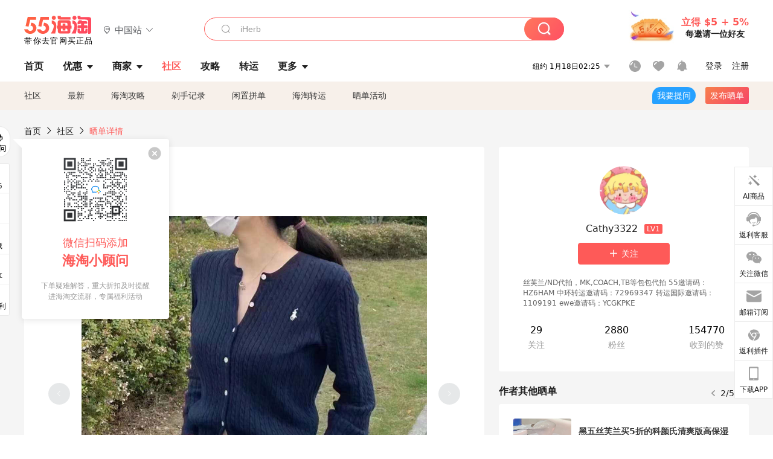

--- FILE ---
content_type: text/html; charset=utf-8
request_url: https://post.55haitao.com/show/353113/
body_size: 63290
content:
<!doctype html>
<html data-n-head-ssr lang="zh-hans" data-n-head="%7B%22lang%22:%7B%22ssr%22:%22zh-hans%22%7D%7D" xmlns:wb="http://open.weibo.com/wb">
  <head>
    <title>梅西百货成功入手一直眼红的拉夫劳伦XL藏青色，海淘攻略-55海淘社区</title><meta data-n-head="ssr" charset="utf-8"><meta data-n-head="ssr" name="viewport" content="width=device-width, initial-scale=1.0, minimum-scale=1.0, maximum-scale=1.0, user-scalable=no, viewport-fit=cover"><meta data-n-head="ssr" data-hid="og:image" name="og:image" property="og:image" content="https://cdn.55haitao.com/bbs/data/attachment/special/2021/02/24/b2820e0d12abf866b353ea69c6b198eb.png"><meta data-n-head="ssr" data-hid="mobile-web-app-capable" name="mobile-web-app-capable" content="yes"><meta data-n-head="ssr" data-hid="apple-mobile-web-app-title" name="apple-mobile-web-app-title" content="55haitao"><meta data-n-head="ssr" data-hid="author" name="author" content="55haitao"><meta data-n-head="ssr" data-hid="og:type" name="og:type" property="og:type" content="website"><meta data-n-head="ssr" data-hid="og:site_name" name="og:site_name" property="og:site_name" content="55haitao"><meta data-n-head="ssr" data-hid="og:title" name="og:title" property="og:title" content="梅西百货成功入手一直眼红的拉夫劳伦XL藏青色，海淘攻略-55海淘社区"><meta data-n-head="ssr" data-hid="description" name="description" content="今天太开心了，终于过了梅西！还买到了一直眼红的拉夫劳伦XL藏青色！
购买网站：梅西百货

购买商品：拉夫劳伦女大童藏青色XL2

活动力度：这个是特价一件41."><meta data-n-head="ssr" data-hid="og:description" name="og:description" property="og:description" content="今天太开心了，终于过了梅西！还买到了一直眼红的拉夫劳伦XL藏青色！
购买网站：梅西百货

购买商品：拉夫劳伦女大童藏青色XL2

活动力度：这个是特价一件41."><meta data-n-head="ssr" data-hid="keywords" name="keywords" content="剁手记录,Macy&#x27;s（梅西百货）,POLO RALPH LAUREN"><meta data-n-head="ssr" name="baidu-site-verification" content="code-zeaid6EKxD"><meta data-n-head="ssr" name="mobile-agent" data-hid="mobile-agent" content="format=html5;url=https://m.55haitao.com/show/353113/"><link data-n-head="ssr" rel="icon" type="image/x-icon" href="/favicon.ico"><link data-n-head="ssr" rel="preconnect" href="https://static.55haitao.com"><link data-n-head="ssr" rel="shortcut icon" href="https://cdn.55haitao.com/bbs/data/attachment/special/2021/02/24/b2820e0d12abf866b353ea69c6b198eb.png"><link data-n-head="ssr" rel="stylesheet" href="https://show.55haitao.com/common.css"><link data-n-head="ssr" rel="manifest" href="https://static.55haitao.com/show/_nuxt/manifest.902b60a8.json"><link data-n-head="ssr" data-hid="canonical" rel="canonical" href="https://post.55haitao.com/show/353113/"><script data-n-head="ssr" src="https://pagead2.googlesyndication.com/pagead/js/adsbygoogle.js?client=ca-pub-8129843157607958" async crossorigin="anonymous"></script><script data-n-head="ssr" data-hid="analytics">
            /** 百度统计 */
            var s = document.getElementsByTagName("script")[0];
            var _hmt = _hmt || [];
            (function() {
              var hm = document.createElement("script");
              hm.src = "https://hm.baidu.com/hm.js?14ceb3e967a71ff2f2e0cfabb6ffe949"; 
              s.parentNode.insertBefore(hm, s);
            })();
          </script><link rel="preload" href="https://static.55haitao.com/show/_nuxt/pc55--b6dcb903bdcd27f4cb9d.js" as="script"><link rel="preload" href="https://static.55haitao.com/show/_nuxt/pc55--06323e7fdd7ff1fd3450.js" as="script"><link rel="preload" href="https://static.55haitao.com/show/_nuxt/pc55--07c677c7c6914c368bdb.js" as="script"><link rel="preload" href="https://static.55haitao.com/show/_nuxt/pc55--4455aae0ddab2d4f7723.js" as="script"><link rel="preload" href="https://static.55haitao.com/show/_nuxt/pc55--faba4d29f6c3cf850ad1.js" as="script"><link rel="preload" href="https://static.55haitao.com/show/_nuxt/pc55--c54cfe9718dff34151ac.js" as="script"><link rel="preload" href="https://static.55haitao.com/show/_nuxt/pc55--6a3c8cc2ae45245a2be0.css" as="style"><link rel="preload" href="https://static.55haitao.com/show/_nuxt/pc55--c33c06e504cb0ad2662b.js" as="script"><link rel="preload" href="https://static.55haitao.com/show/_nuxt/pc55--c425f596342b7ef13b3f.js" as="script"><link rel="preload" href="https://static.55haitao.com/show/_nuxt/pc55--4e0902d01e580901e102.js" as="script"><link rel="preload" href="https://static.55haitao.com/show/_nuxt/pc55--881bb046332b7d277445.js" as="script"><link rel="preload" href="https://static.55haitao.com/show/_nuxt/pc55--b2b15d7da5cac60d46e0.js" as="script"><link rel="preload" href="https://static.55haitao.com/show/_nuxt/pc55--d4d4af9e2483a1f30198.css" as="style"><link rel="preload" href="https://static.55haitao.com/show/_nuxt/pc55--1ab2a2b60d4f1762c12f.js" as="script"><link rel="preload" href="https://static.55haitao.com/show/_nuxt/pc55--23f1f1c5588c55445ac0.js" as="script"><link rel="preload" href="https://static.55haitao.com/show/_nuxt/pc55--5959bde2b8f6640b2415.css" as="style"><link rel="preload" href="https://static.55haitao.com/show/_nuxt/pc55--59336b7d770fa40a5b5c.js" as="script"><link rel="preload" href="https://static.55haitao.com/show/_nuxt/pc55--696a6a23c98c586454f2.css" as="style"><link rel="preload" href="https://static.55haitao.com/show/_nuxt/pc55--4d5b59ae65bbb72397d3.js" as="script"><link rel="preload" href="https://static.55haitao.com/show/_nuxt/pc55--a95e308209777076b641.js" as="script"><link rel="preload" href="https://static.55haitao.com/show/_nuxt/pc55--b8e6e82a0ff7b1788f43.css" as="style"><link rel="preload" href="https://static.55haitao.com/show/_nuxt/pc55--de338f79dbbbd7f3339b.js" as="script"><link rel="preload" href="https://static.55haitao.com/show/_nuxt/pc55--9aedb82c68cd5617ab9f.js" as="script"><link rel="preload" href="https://static.55haitao.com/show/_nuxt/pc55--7303e6a60316c970df0f.js" as="script"><link rel="preload" href="https://static.55haitao.com/show/_nuxt/pc55--5e77f3558f2fe101e24a.js" as="script"><link rel="preload" href="https://static.55haitao.com/show/_nuxt/pc55--bbe6058915c341795d23.js" as="script"><link rel="preload" href="https://static.55haitao.com/show/_nuxt/pc55--259987b82c915d118eca.js" as="script"><link rel="preload" href="https://static.55haitao.com/show/_nuxt/pc55--0a564b8500deea451c75.css" as="style"><link rel="preload" href="https://static.55haitao.com/show/_nuxt/pc55--a4cb9a9699794ac88fd6.js" as="script"><link rel="preload" href="https://static.55haitao.com/show/_nuxt/pc55--85810b175fac925fbbb6.css" as="style"><link rel="preload" href="https://static.55haitao.com/show/_nuxt/pc55--e3c81c97c24f81dea779.js" as="script"><link rel="preload" href="https://static.55haitao.com/show/_nuxt/pc55--2b16409c7cbece098096.css" as="style"><link rel="preload" href="https://static.55haitao.com/show/_nuxt/pc55--117b1fb95afdea67c609.js" as="script"><link rel="preload" href="https://static.55haitao.com/show/_nuxt/pc55--09da9d6060fa4f5bc12d.css" as="style"><link rel="preload" href="https://static.55haitao.com/show/_nuxt/pc55--bfaf2f21a97762d7b7fa.js" as="script"><link rel="preload" href="https://static.55haitao.com/show/_nuxt/pc55--7844b3346093cb43e33a.css" as="style"><link rel="preload" href="https://static.55haitao.com/show/_nuxt/pc55--e4a0e19815753592afff.js" as="script"><link rel="preload" href="https://static.55haitao.com/show/_nuxt/pc55--523b6f9fee3d6a3f8416.css" as="style"><link rel="preload" href="https://static.55haitao.com/show/_nuxt/pc55--b7f83084878eb16ba93a.js" as="script"><link rel="preload" href="https://static.55haitao.com/show/_nuxt/pc55--12ff7dee773a02b8aa5e.css" as="style"><link rel="preload" href="https://static.55haitao.com/show/_nuxt/pc55--2b208678329a0de81bad.js" as="script"><link rel="stylesheet" href="https://static.55haitao.com/show/_nuxt/pc55--6a3c8cc2ae45245a2be0.css"><link rel="stylesheet" href="https://static.55haitao.com/show/_nuxt/pc55--d4d4af9e2483a1f30198.css"><link rel="stylesheet" href="https://static.55haitao.com/show/_nuxt/pc55--5959bde2b8f6640b2415.css"><link rel="stylesheet" href="https://static.55haitao.com/show/_nuxt/pc55--696a6a23c98c586454f2.css"><link rel="stylesheet" href="https://static.55haitao.com/show/_nuxt/pc55--b8e6e82a0ff7b1788f43.css"><link rel="stylesheet" href="https://static.55haitao.com/show/_nuxt/pc55--0a564b8500deea451c75.css"><link rel="stylesheet" href="https://static.55haitao.com/show/_nuxt/pc55--85810b175fac925fbbb6.css"><link rel="stylesheet" href="https://static.55haitao.com/show/_nuxt/pc55--2b16409c7cbece098096.css"><link rel="stylesheet" href="https://static.55haitao.com/show/_nuxt/pc55--09da9d6060fa4f5bc12d.css"><link rel="stylesheet" href="https://static.55haitao.com/show/_nuxt/pc55--7844b3346093cb43e33a.css"><link rel="stylesheet" href="https://static.55haitao.com/show/_nuxt/pc55--523b6f9fee3d6a3f8416.css"><link rel="stylesheet" href="https://static.55haitao.com/show/_nuxt/pc55--12ff7dee773a02b8aa5e.css">
    <meta name="baidu_union_verify" content="891aab8a413664f84fd91ecf70c2385f">
    <!-- Global site tag (gtag.js) - Google Analytics -->
    <script async src="https://www.googletagmanager.com/gtag/js?id=UA-127501760-1"></script>
    <script>function gtag(){dataLayer.push(arguments)}window.dataLayer=window.dataLayer||[],gtag("js",new Date),gtag("config","UA-127501760-1")</script>
    <script>function getPageStatus(){window.$nuxt&&window.$nuxt.$store.state.isShowGrayPage&&(2==+window.$nuxt.$store.state.isShowGrayPage?"/"===window.$nuxt.$route.path&&document.getElementsByTagName("html")[0].classList.add("gray-page"):1==+window.$nuxt.$store.state.isShowGrayPage&&document.getElementsByTagName("html")[0].classList.add("gray-page"))}document.addEventListener?document.addEventListener("DOMContentLoaded",(function(){})):document.attachEvent&&document.attachEvent("onreadystatechange",(function(){"complate"==document.readyState&&document.detachEvent("onreadystatechange",arguments.callee)}))</script>
    <!-- tracker -->
    <script type="text/javascript">function jsonload(){window.tracking=new TrackingPlugin({apiProxy:"/xs.gif",source:"55HaiTao",app:"PC",appVersion:"1.0.0",uid:function(t){return __NUXT__.state.auth.uid}})}var scriptElement=document.createElement("script"),timestamp=(new Date).getTime();scriptElement.async=!0,scriptElement.onload=jsonload,scriptElement.src=("local.55haitao.com"===window.location.hostname?"https://www.linkhaitao.com/tracker.min.js?id=":"/tracker.min.js?id=")+timestamp,scriptElement.type="text/javascript",document.head.appendChild(scriptElement)</script>
    <script async type="text/javascript" src="https://www.p.zjptg.com/tag/3791870/100001"></script>
  </head>
  <body >
    <div data-server-rendered="true" id="__nuxt"><div id="__layout"><div><div id="header" class="header"><!----> <!----> <div class="header__container"><div class="header__wrap"><div class="header__wrap-top-layer"><div class="header__logo"><a href="https://www.55haitao.com" class="logo-55haitao" data-v-7018218b>55海淘</a> <div class="header__logo__site"><div class="el-dropdown"><div class="el-dropdown-link"><div class="header__logo__site__list"><i class="el-icon-location-outline"></i> 
                  中国站
                  <i class="el-icon-arrow-down"></i></div></div> <ul class="el-dropdown-menu el-popper country-list" style="display:none;"><li tabindex="-1" class="el-dropdown-menu__item language-drop-item"><!---->
                  中国站
                </li><li tabindex="-1" class="el-dropdown-menu__item language-drop-item"><!---->
                  US (English)
                </li></ul></div></div></div> <div class="header__invite"><span>立得 $5 + 5%</span> <span>每邀请一位好友</span></div></div></div> </div> <div class="el-dialog__wrapper" style="display:none;"><div role="dialog" aria-modal="true" aria-label="dialog" class="el-dialog auth-popup" style="margin-top:15vh;width:390px;"><div class="el-dialog__header"><span class="el-dialog__title"></span><button type="button" aria-label="Close" class="el-dialog__headerbtn"><i class="el-dialog__close el-icon el-icon-close"></i></button></div><!----><!----></div></div></div> <div class="header__middle-wrap full-outer" data-v-4a9c6b51><div class="header__search header-searchpop" data-v-4a9c6b51><div class="search-input-area"><i class="search-input-area__newicon el-icon-search"></i> <input placeholder="搜索优惠、商家、品牌，以及商品链接" type="text" autocomplete="off" value="" class="header__search-input" style="background-color:#fff;"> <!----> <button type="button" class="el-button header__search-btn el-button--primary"><!----><!----><!----></button></div> <div class="el-dialog__wrapper search-wrap" style="display:none;"><div role="dialog" aria-modal="true" aria-label="dialog" class="el-dialog" style="margin-top:0;"><div class="el-dialog__header"><span class="el-dialog__title"></span><!----></div><!----><!----></div></div></div> <ul class="header__nav-bar" data-v-4a9c6b51><li data-v-4a9c6b51><div data-v-4a9c6b51><a href="https://www.55haitao.com" class="header-nav-item outer"><!----> <span>首页</span> <!----> <!----></a></div></li><li data-v-4a9c6b51><div data-v-4a9c6b51><span class="header-nav-item more"><svg height="20" width="20" aria-hidden="true" class="svg-icon--gray"><use xlink:href="#icon-deals"></use></svg> <a href="https://www.55haitao.com/deals" class="header-nav-item">
      优惠
      <i class="el-icon-caret-bottom"></i></a> <ul class="header-nav-item__list"><div class="header-nav-item__list-title"><a href="https://www.55haitao.com/deals">优惠</a> <i class="el-icon-caret-bottom"></i></div> <li class="header-nav-item__li"><div class="sub"><a href="https://www.55haitao.com/deals" class="header-nav-item outer"><!----> <span>海淘返利</span> <!----> <!----></a></div></li><li class="header-nav-item__li"><div class="sub"><a href="https://www.55haitao.com/tmall" class="header-nav-item outer"><!----> <span>淘宝返利</span> <!----> <!----></a></div></li><li class="header-nav-item__li"><div class="sub"><a href="https://www.55haitao.com/jd" class="header-nav-item outer"><!----> <span>京东返利</span> <!----> <!----></a></div></li><li class="header-nav-item__li"><div class="sub"><a href="https://www.55haitao.com/1688" class="header-nav-item outer"><!----> <span>1688返利</span> <!----> <!----></a></div></li><li class="header-nav-item__li"><div class="sub"><a href="https://www.55haitao.com/travel" class="header-nav-item outer"><!----> <span>旅游度假</span> <!----> <!----></a></div></li></ul></span></div></li><li data-v-4a9c6b51><div data-v-4a9c6b51><div class="header-nav-item more"><a href="https://www.55haitao.com/store" class="header-nav-item">
      商家
      <i class="el-icon-caret-bottom"></i></a> <ul class="header-nav-item__list pop poptitle"><div class="header-nav-item__list-title"><a href="https://www.55haitao.com/store">商家</a> <i class="el-icon-caret-bottom"></i></div></ul> <ul class="header-nav-item__list pop"><li class="header-nav-item__li"><div class="subs"><a href="https://www.55haitao.com/store/undefined-0-0-0-all-1.html" class="header-nav-item outer active"><!----> <span></span> <!----> <!----></a></div></li> <div class="header-nav-item__store"><div class="header-nav-item__store-title"><span>收藏商家</span> <a href="https://www.55haitao.com/my/collection/">
            查看全部
            <i class="el-icon-arrow-right"></i></a></div> <ul></ul></div></ul></div></div></li><li data-v-4a9c6b51><div data-v-4a9c6b51><a href="https://post.55haitao.com/" class="header-nav-item outer active"><!----> <span>社区</span> <!----> <!----></a></div></li><li data-v-4a9c6b51><div data-v-4a9c6b51><a href="https://post.55haitao.com/guide/" class="header-nav-item outer"><!----> <span>攻略</span> <!----> <!----></a></div></li><li data-v-4a9c6b51><div data-v-4a9c6b51><a href="https://www.55haitao.com/shipping/" class="header-nav-item outer"><!----> <span>转运</span> <!----> <!----></a></div></li><li class="hide" data-v-4a9c6b51><div data-v-4a9c6b51><a href="https://www.55haitao.com/vip" class="header-nav-item outer"><!----> <span>VIP特权</span> <!----> <!----></a></div></li><li data-v-4a9c6b51><div data-v-4a9c6b51><span class="header-nav-item more"><!----> <div style="display: flex; align-items: center"><span>更多</span> <i class="el-icon-caret-bottom"></i></div> <ul class="header-nav-item__list"><div class="header-nav-item__list-title"><a href="">更多</a> <i class="el-icon-caret-bottom"></i></div> <li class="header-nav-item__li"><div class="sub"><a href="https://wiki.55haitao.com/" class="header-nav-item outer"><!----> <span>热品</span> <!----> <!----></a></div></li><li class="header-nav-item__li"><div class="sub"><a href="https://post.55haitao.com/credit-cards/" class="header-nav-item outer"><!----> <span>信用卡</span> <!----> <!----></a></div></li><li class="header-nav-item__li"><div class="sub"><a href="https://www.55haitao.com/help-8.html" class="header-nav-item outer"><!----> <span>帮助</span> <!----> <!----></a></div></li><li class="header-nav-item__li"><div class="sub"><a href="https://www.55haitao.com/aboutus/aboutus.html" class="header-nav-item outer"><!----> <span>关于我们</span> <!----> <!----></a></div></li></ul></span></div></li></ul> <div class="header__middle-wrap-right" data-v-4a9c6b51><div class="header__time" data-v-4a9c6b51>
       1月18日07:24
      <i class="el-icon-caret-bottom" data-v-4a9c6b51></i> <ul class="header__time-list" data-v-4a9c6b51><li class="header__time-list-item" data-v-4a9c6b51>
           1月18日07:24
          <i class="el-icon-caret-bottom" data-v-4a9c6b51></i></li> </ul></div> <div class="header__icon-wrap" data-v-4a9c6b51><div class="header__icon" data-v-4a9c6b51><span data-v-4a9c6b51><div role="tooltip" id="el-popover-4607" aria-hidden="true" class="el-popover el-popper header__icon-item el-popover--plain" style="width:undefinedpx;display:none;"><!---->我的足迹</div><span class="el-popover__reference-wrapper"><a href="https://www.55haitao.com/my/history/" target="_blank" class="link-wrap browse centerImg" data-v-4a9c6b51></a></span></span> <span data-v-4a9c6b51><div role="tooltip" id="el-popover-9030" aria-hidden="true" class="el-popover el-popper header__icon-item el-popover--plain" style="width:undefinedpx;display:none;"><!---->我的收藏</div><span class="el-popover__reference-wrapper"><a href="https://www.55haitao.com/my/collection/" target="_blank" class="link-wrap collect centerImg" data-v-4a9c6b51></a></span></span> <div class="el-badge" data-v-4a9c6b51><span data-v-4a9c6b51><div role="tooltip" id="el-popover-2972" aria-hidden="true" class="el-popover el-popper header__icon-item el-popover--plain" style="width:undefinedpx;display:none;"><!---->消息通知</div><span class="el-popover__reference-wrapper"><a rel="nofollow" href="https://www.55haitao.com/my/message/alerts?active=0" target="_blank" class="link-wrap bell centerImg" data-v-4a9c6b51></a></span></span><sup class="el-badge__content el-badge__content--undefined is-fixed" style="display:none;">0</sup></div></div> <div class="header__login" data-v-4a9c6b51><span data-v-4a9c6b51>登录</span> <span data-v-4a9c6b51>注册</span></div></div></div></div> <ul class="show-nav"><li class="show-nav__li"><a href="/" class="active">
      社区
    </a></li><li class="show-nav__li"><a href="/show/category/100000/">
      最新
    </a></li><li class="show-nav__li"><a href="/show/category/54/">
      海淘攻略
    </a></li><li class="show-nav__li"><a href="/show/category/86/">
      剁手记录
    </a></li><li class="show-nav__li"><a href="/show/category/57/">
      闲置拼单
    </a></li><li class="show-nav__li"><a href="/show/category/66/">
      海淘转运
    </a></li> <a href="/show/activities/" class="show-nav__li">
    晒单活动
  </a> <button type="button" class="el-button header__new-ques el-button--info"><!----><!----><span>
    我要提问
  </span></button> <span><div role="tooltip" id="el-popover-9278" aria-hidden="true" class="el-popover el-popper show-nav__popover" style="width:160px;display:none;"><!----><div class="release-box"><div class="main"><a rel="nofollow" class="release-btn">
          发晒单
        </a> <a rel="nofollow" class="draft-btn">
          草稿箱
        </a></div></div> </div><span class="el-popover__reference-wrapper"><button type="button" class="el-button header__new-show el-button--default"><!----><!----><span>发布晒单</span></button></span></span> <div class="el-dialog__wrapper" style="display:none;"><div role="dialog" aria-modal="true" aria-label="dialog" class="el-dialog ques-dialog" style="margin-top:15vh;width:560px;"><div class="el-dialog__header"><span class="el-dialog__title"></span><button type="button" aria-label="Close" class="el-dialog__headerbtn"><i class="el-dialog__close el-icon el-icon-close"></i></button></div><!----><!----></div></div></ul> <div class="outer"><div class="show-detail-page"><div class="head-nav"><a href="https://www.55haitao.com">首页</a> <i class="el-icon-arrow-right"></i> <a href="https://post.55haitao.com">社区</a> <i class="el-icon-arrow-right"></i> <a>晒单详情</a></div> <!----> <div class="scroll-wrap"><div class="content-wrap scroll-wrap"><div class="content-wrap content-wrap--tiny"><div class="activity-wrap"><div class="ng"><div class="el-carousel el-carousel--horizontal"><div class="el-carousel__container" style="height:714px;"><button type="button" class="el-carousel__arrow el-carousel__arrow--left"><i class="el-icon-arrow-left"></i></button><button type="button" class="el-carousel__arrow el-carousel__arrow--right"><i class="el-icon-arrow-right"></i></button><div class="el-carousel__item" style="transform:translateX(0px) scale(1);ms-transform:translateX(0px) scale(1);webkit-transform:translateX(0px) scale(1);display:none;"><!----><div class="img-wrap"> <img class="img3"></div></div><div class="el-carousel__item" style="transform:translateX(0px) scale(1);ms-transform:translateX(0px) scale(1);webkit-transform:translateX(0px) scale(1);display:none;"><!----><div class="img-wrap"> <img class="img3"></div></div></div><!----></div> <div class="ng-thumbs"><div class="centerImg active"></div><div class="centerImg"></div></div></div> <h1 class="show__title">
              梅西百货成功入手一直眼红的拉夫劳伦XL藏青色
            </h1> <!----> <!----> <div class="show__content"><article><div class="markdown55-content"><p><img class="emoji" draggable="false" alt="🌸" src="https://cdn.55haitao.com/emoji/svg/1f338.svg"/>今天太开心了，终于过了梅西！还买到了一直眼红的拉夫劳伦XL藏青色！</p>
<p><img class="emoji" draggable="false" alt="🌸" src="https://cdn.55haitao.com/emoji/svg/1f338.svg"/>购买网站：梅西百货</p>
<p><img class="emoji" draggable="false" alt="🌸" src="https://cdn.55haitao.com/emoji/svg/1f338.svg"/>购买商品：拉夫劳伦女大童藏青色XL*2</p>
<p><img class="emoji" draggable="false" alt="🌸" src="https://cdn.55haitao.com/emoji/svg/1f338.svg"/>活动力度：这个是特价一件41.5左右，感觉有点贵但是我看大家都买它就也很想买<img class="emoji" draggable="false" alt="😂" src="https://cdn.55haitao.com/emoji/svg/1f602.svg"/>从众效应！</p>
<p><img class="emoji" draggable="false" alt="🌸" src="https://cdn.55haitao.com/emoji/svg/1f338.svg"/>至于怎么过的梅西我也不知道，一年了，终于给我过了，主打一个坚持不懈吧！没事就去买两单秒砍认清现实！这次已经活了几个小时我姑且当做成功了！</p></div> <span class="show__info-wrap"><!----> <div class="more-detail"><span>发布于 2023-11-23 10:26:56</span> <span class="spot">·</span> <span>编辑精选</span></div></span> <div class="el-dialog__wrapper" style="display:none;"><div role="dialog" aria-modal="true" aria-label="教育身份认证" class="el-dialog edu-pop hint" style="margin-top:15vh;width:361px;"><div class="el-dialog__header"><span class="el-dialog__title">教育身份认证</span><button type="button" aria-label="Close" class="el-dialog__headerbtn"><i class="el-dialog__close el-icon el-icon-close"></i></button></div><!----><!----></div></div></article></div></div></div> <span class="show-detail-title">评论</span> <div class="show-comment-wrap"><div id="targetBox" class="store-commentInput"><!----> <!----> <div class="comment-input noLeft"><!----> <div class="el-textarea el-input--suffix"><textarea autocomplete="off" rows="5" placeholder="写下您的评论内容" maxlength="500" class="el-textarea__inner" style="resize:none;"></textarea><!----></div> <div class="comment-length" style="display:none;">
      0/500
    </div> <button type="button" class="el-button comment-input__button el-button--primary isDisabled"><!----><!----><span>
      登录后发表评论
    </span></button> <div class="input-box-bottom"><!----></div> <!----></div> <!----> <div class="el-dialog__wrapper" style="display:none;"><div role="dialog" aria-modal="true" aria-label="选择订单" class="el-dialog cmt-order" style="margin-top:15vh;width:560px;"><div class="el-dialog__header"><span class="el-dialog__title">选择订单</span><button type="button" aria-label="Close" class="el-dialog__headerbtn"><i class="el-dialog__close el-icon el-icon-close"></i></button></div><!----><!----></div></div></div> <div class="show-detail__drop"><span>
              最新
              <i class="el-icon-sort"></i></span></div> <div about_type="sd" about_typename="晒单" status="0" source="来自IOS" author_groupname="" author_level="" author_sex="0" reply_id="0" sub_reply_id="0" extra_reply_id="0" is_author="0" class="comment-itemv2"><a class="avt centerImg gray"><span class="el-avatar el-avatar--circle" style="height:40px;width:40px;line-height:40px;margin-right:0px;"><img></span> <span class="oneLine" style="max-width:calc(100% - 40px - 0px);">
    
    <!----></span></a> <div class="comment-itemv2__content"><a href="https://www.55haitao.com/home/1118976" target="_blank" class="author">
      Joan8276
      <!----> <!----></a> <span class="comment">最近感觉都在买拉夫劳伦的针织衫</span> <div class="comment-child"><div class="comment child"><div class="comment__header-wrap"><a class="avt centerImg gray"><span class="el-avatar el-avatar--circle" style="height:24px;width:24px;line-height:24px;margin-right:0px;"><img></span> <span class="oneLine" style="max-width:calc(100% - 24px - 0px);">
    
    <!----></span></a> <a href="https://www.55haitao.com/home/9300320" target="_blank" class="author-child">
            Cathy3322:
          </a> <em>作者</em> <span class="reply">
            回复
          </span></div> <span class="comment">回复 <b>@Joan8276：</b>我也是这么想的，所以我都买xl</span></div><div class="comment child"><div class="comment__header-wrap"><a class="avt centerImg gray"><span class="el-avatar el-avatar--circle" style="height:24px;width:24px;line-height:24px;margin-right:0px;"><img></span> <span class="oneLine" style="max-width:calc(100% - 24px - 0px);">
    
    <!----></span></a> <a href="https://www.55haitao.com/home/1118976" target="_blank" class="author-child">
            Joan8276:
          </a> <!----> <span class="reply">
            回复
          </span></div> <span class="comment">回复 <b>@Cathy3322：</b>哈哈哈没事昵反正针织衫自己也能穿😂</span></div> <span class="total-reply">
        共3条回复&gt;
      </span></div> <div class="comment-itemv2__content-bottom"><span class="time"><span>6楼 </span>
        2023-11-26 23:54:23</span> <div class="action-area"><div class="action-area-item"><svg height="16" width="16" aria-hidden="true" class="svg-icon--gray"><use xlink:href="#icon-comment-o"></use></svg> <span class="action-area__text">
            回复
          </span></div> <div class="action-area-item praise"><svg height="16" width="16" aria-hidden="true" class="svg-icon--gray"><use xlink:href="#icon-praise-o"></use></svg> <span class="action-area__text">
            0
          </span></div></div></div> <!----></div> <div class="grayline fluid"><div></div></div> <div left="" class="el-dialog__wrapper comment-item__commentList" style="display:none;"><div role="dialog" aria-modal="true" aria-label="评论 (3)" class="el-dialog" style="margin-top:15vh;width:584px;"><div class="el-dialog__header"><span class="el-dialog__title">评论 (3)</span><button type="button" aria-label="Close" class="el-dialog__headerbtn"><i class="el-dialog__close el-icon el-icon-close"></i></button></div><!----><!----></div></div></div><div about_type="sd" about_typename="晒单" status="0" source="来自IOS" author_groupname="" author_level="" author_sex="2" reply_id="0" sub_reply_id="0" extra_reply_id="0" is_author="0" class="comment-itemv2"><a class="avt centerImg gray"><span class="el-avatar el-avatar--circle" style="height:40px;width:40px;line-height:40px;margin-right:0px;"><img></span> <span class="oneLine" style="max-width:calc(100% - 40px - 0px);">
    
    <!----></span></a> <div class="comment-itemv2__content"><a href="https://www.55haitao.com/home/7968960" target="_blank" class="author">
      小小巧巧巧克力
      <!----> <!----></a> <span class="comment">用的什么方式成功下单的呀，感觉可以来一篇经验贴了 哈哈</span> <div class="comment-child"><div class="comment child"><div class="comment__header-wrap"><a class="avt centerImg gray"><span class="el-avatar el-avatar--circle" style="height:24px;width:24px;line-height:24px;margin-right:0px;"><img></span> <span class="oneLine" style="max-width:calc(100% - 24px - 0px);">
    
    <!----></span></a> <a href="https://www.55haitao.com/home/9300320" target="_blank" class="author-child">
            Cathy3322:
          </a> <em>作者</em> <span class="reply">
            回复
          </span></div> <span class="comment">回复 <b>@小小巧巧巧克力：</b>哈哈，是的，反正没事就去搓一搓</span></div><div class="comment child"><div class="comment__header-wrap"><a class="avt centerImg gray"><span class="el-avatar el-avatar--circle" style="height:24px;width:24px;line-height:24px;margin-right:0px;"><img></span> <span class="oneLine" style="max-width:calc(100% - 24px - 0px);">
    
    <!----></span></a> <a href="https://www.55haitao.com/home/7968960" target="_blank" class="author-child">
            小小巧巧巧克力:
          </a> <!----> <span class="reply">
            回复
          </span></div> <span class="comment">回复 <b>@Cathy3322：</b>你的坚持不懈还是得到了老天的回报的，终于可以买梅西了</span></div> <span class="total-reply">
        共3条回复&gt;
      </span></div> <div class="comment-itemv2__content-bottom"><span class="time"><span>5楼 </span>
        2023-11-26 21:47:07</span> <div class="action-area"><div class="action-area-item"><svg height="16" width="16" aria-hidden="true" class="svg-icon--gray"><use xlink:href="#icon-comment-o"></use></svg> <span class="action-area__text">
            回复
          </span></div> <div class="action-area-item praise"><svg height="16" width="16" aria-hidden="true" class="svg-icon--gray"><use xlink:href="#icon-praise-o"></use></svg> <span class="action-area__text">
            0
          </span></div></div></div> <!----></div> <div class="grayline fluid"><div></div></div> <div left="" class="el-dialog__wrapper comment-item__commentList" style="display:none;"><div role="dialog" aria-modal="true" aria-label="评论 (3)" class="el-dialog" style="margin-top:15vh;width:584px;"><div class="el-dialog__header"><span class="el-dialog__title">评论 (3)</span><button type="button" aria-label="Close" class="el-dialog__headerbtn"><i class="el-dialog__close el-icon el-icon-close"></i></button></div><!----><!----></div></div></div><div about_type="sd" about_typename="晒单" status="0" source="来自Android" author_groupname="" author_level="" author_sex="2" reply_id="0" sub_reply_id="0" extra_reply_id="0" is_author="0" class="comment-itemv2"><a class="avt centerImg gray"><span class="el-avatar el-avatar--circle" style="height:40px;width:40px;line-height:40px;margin-right:0px;"><img></span> <span class="oneLine" style="max-width:calc(100% - 40px - 0px);">
    
    <!----></span></a> <div class="comment-itemv2__content"><a href="https://www.55haitao.com/home/7794794" target="_blank" class="author">
      XUI
      <!----> <!----></a> <span class="comment">反正没事就去试试没啥损失</span> <div class="comment-child"><div class="comment child"><div class="comment__header-wrap"><a class="avt centerImg gray"><span class="el-avatar el-avatar--circle" style="height:24px;width:24px;line-height:24px;margin-right:0px;"><img></span> <span class="oneLine" style="max-width:calc(100% - 24px - 0px);">
    
    <!----></span></a> <a href="https://www.55haitao.com/home/9300320" target="_blank" class="author-child">
            Cathy3322:
          </a> <em>作者</em> <span class="reply">
            回复
          </span></div> <span class="comment">是的(//∇//)我手上还有一些卡</span></div> <!----></div> <div class="comment-itemv2__content-bottom"><span class="time"><span>4楼 </span>
        2023-11-24 01:45:55</span> <div class="action-area"><div class="action-area-item"><svg height="16" width="16" aria-hidden="true" class="svg-icon--gray"><use xlink:href="#icon-comment-o"></use></svg> <span class="action-area__text">
            回复
          </span></div> <div class="action-area-item praise"><svg height="16" width="16" aria-hidden="true" class="svg-icon--gray"><use xlink:href="#icon-praise-o"></use></svg> <span class="action-area__text">
            0
          </span></div></div></div> <!----></div> <div class="grayline fluid"><div></div></div> <div left="" class="el-dialog__wrapper comment-item__commentList" style="display:none;"><div role="dialog" aria-modal="true" aria-label="评论 (1)" class="el-dialog" style="margin-top:15vh;width:584px;"><div class="el-dialog__header"><span class="el-dialog__title">评论 (1)</span><button type="button" aria-label="Close" class="el-dialog__headerbtn"><i class="el-dialog__close el-icon el-icon-close"></i></button></div><!----><!----></div></div></div><div about_type="sd" about_typename="晒单" status="0" source="来自PC" author_groupname="" author_level="" author_sex="2" reply_id="0" sub_reply_id="0" extra_reply_id="0" is_author="0" class="comment-itemv2"><a class="avt centerImg gray"><span class="el-avatar el-avatar--circle" style="height:40px;width:40px;line-height:40px;margin-right:0px;"><img></span> <span class="oneLine" style="max-width:calc(100% - 40px - 0px);">
    
    <!----></span></a> <div class="comment-itemv2__content"><a href="https://www.55haitao.com/home/10112794" target="_blank" class="author">
      油饼包烧麦
      <!----> <!----></a> <span class="comment">新账号还是旧账号啊，姐妹</span> <div class="comment-child"><div class="comment child"><div class="comment__header-wrap"><a class="avt centerImg gray"><span class="el-avatar el-avatar--circle" style="height:24px;width:24px;line-height:24px;margin-right:0px;"><img></span> <span class="oneLine" style="max-width:calc(100% - 24px - 0px);">
    
    <!----></span></a> <a href="https://www.55haitao.com/home/9300320" target="_blank" class="author-child">
            Cathy3322:
          </a> <em>作者</em> <span class="reply">
            回复
          </span></div> <span class="comment">老账户，被砍单一年了</span></div> <!----></div> <div class="comment-itemv2__content-bottom"><span class="time"><span>3楼 </span>
        2023-11-23 23:26:42</span> <div class="action-area"><div class="action-area-item"><svg height="16" width="16" aria-hidden="true" class="svg-icon--gray"><use xlink:href="#icon-comment-o"></use></svg> <span class="action-area__text">
            回复
          </span></div> <div class="action-area-item praise"><svg height="16" width="16" aria-hidden="true" class="svg-icon--gray"><use xlink:href="#icon-praise-o"></use></svg> <span class="action-area__text">
            0
          </span></div></div></div> <!----></div> <div class="grayline fluid"><div></div></div> <div left="" class="el-dialog__wrapper comment-item__commentList" style="display:none;"><div role="dialog" aria-modal="true" aria-label="评论 (1)" class="el-dialog" style="margin-top:15vh;width:584px;"><div class="el-dialog__header"><span class="el-dialog__title">评论 (1)</span><button type="button" aria-label="Close" class="el-dialog__headerbtn"><i class="el-dialog__close el-icon el-icon-close"></i></button></div><!----><!----></div></div></div><div about_type="sd" about_typename="晒单" status="0" source="来自PC" author_groupname="" author_level="" author_sex="0" reply_id="0" sub_reply_id="0" extra_reply_id="0" is_author="0" class="comment-itemv2"><a class="avt centerImg gray"><span class="el-avatar el-avatar--circle" style="height:40px;width:40px;line-height:40px;margin-right:0px;"><img></span> <span class="oneLine" style="max-width:calc(100% - 40px - 0px);">
    
    <!----></span></a> <div class="comment-itemv2__content"><a href="https://www.55haitao.com/home/6121812" target="_blank" class="author">
      queenc
      <!----> <!----></a> <span class="comment">拉夫劳伦藏青色感觉比黑色好看点哈哈</span> <div class="comment-child"><div class="comment child"><div class="comment__header-wrap"><a class="avt centerImg gray"><span class="el-avatar el-avatar--circle" style="height:24px;width:24px;line-height:24px;margin-right:0px;"><img></span> <span class="oneLine" style="max-width:calc(100% - 24px - 0px);">
    
    <!----></span></a> <a href="https://www.55haitao.com/home/9300320" target="_blank" class="author-child">
            Cathy3322:
          </a> <em>作者</em> <span class="reply">
            回复
          </span></div> <span class="comment">哈哈哈我都买了😊都是好东西</span></div> <!----></div> <div class="comment-itemv2__content-bottom"><span class="time"><!---->
        2023-11-23 11:40:50</span> <div class="action-area"><div class="action-area-item"><svg height="16" width="16" aria-hidden="true" class="svg-icon--gray"><use xlink:href="#icon-comment-o"></use></svg> <span class="action-area__text">
            回复
          </span></div> <div class="action-area-item praise"><svg height="16" width="16" aria-hidden="true" class="svg-icon--gray"><use xlink:href="#icon-praise-o"></use></svg> <span class="action-area__text">
            0
          </span></div></div></div> <!----></div> <div class="grayline fluid"><div></div></div> <div left="" class="el-dialog__wrapper comment-item__commentList" style="display:none;"><div role="dialog" aria-modal="true" aria-label="评论 (1)" class="el-dialog" style="margin-top:15vh;width:584px;"><div class="el-dialog__header"><span class="el-dialog__title">评论 (1)</span><button type="button" aria-label="Close" class="el-dialog__headerbtn"><i class="el-dialog__close el-icon el-icon-close"></i></button></div><!----><!----></div></div></div> <div class="load-all"><span>加载更多...</span></div></div> <div class="fall-list-wraps"><div><div class="show-detail-tag default-outer"><div class="el-tabs el-tabs--top"><div class="el-tabs__header is-top"><div class="el-tabs__nav-wrap is-top"><div class="el-tabs__nav-scroll"><div role="tablist" class="el-tabs__nav is-top" style="transform:translateX(-0px);"><div class="el-tabs__active-bar is-top" style="width:0px;transform:translateX(0px);ms-transform:translateX(0px);webkit-transform:translateX(0px);"></div></div></div></div></div><div class="el-tabs__content"><div role="tabpanel" id="pane-show" aria-labelledby="tab-show" class="el-tab-pane"></div> <div role="tabpanel" aria-hidden="true" id="pane-deal" aria-labelledby="tab-deal" class="el-tab-pane" style="display:none;"></div></div></div></div> <div class="show-card-list"><ul class="show-card-list__column"><li praised="0" width="1045" height="1063" class="show-card fluid"><a href="https://post.55haitao.com/show/433653/" target="_blank" class="show-card-item"><div class="radio" style="display:none;"></div> <!----> <div class="show-card__img"><img data-srcset="" alt="梅西美国官网海淘的兰蔻**半价"> <!----> <!----> <div class="show-card__count">
        +3
      </div></div> <div class="show-card__wrap"><h3 class="show-card__title">
        梅西美国官网海淘的兰蔻**半价
      </h3></div></a> <div class="show-card__footer"><!----> <div class="praise-view filter" style="background-image:url(https://cdn.55haitao.com/bbs/data/attachment/deal/202109021709_PrIM0wRQyo.svg);"><svg height="16" width="16" aria-hidden="true" class="svg-icon--gray"><use xlink:href="#icon-praise-o"></use></svg> <span class="action-area__text">
     14
  </span></div></div></li><li praised="0" width="1600" height="2000" class="show-card fluid"><a href="https://post.55haitao.com/show/433265/" target="_blank" class="show-card-item"><div class="radio" style="display:none;"></div> <!----> <div class="show-card__img"><img data-srcset="" alt="B站这次海淘的香水，不到一周就收到啦"> <!----> <div class="recommend">
        推荐
      </div> <div class="show-card__count">
        +5
      </div></div> <div class="show-card__wrap"><h3 class="show-card__title">
        B站这次海淘的香水，不到一周就收到啦
      </h3></div></a> <div class="show-card__footer"><!----> <div class="praise-view filter" style="background-image:url(https://cdn.55haitao.com/bbs/data/attachment/deal/202109021709_PrIM0wRQyo.svg);"><svg height="16" width="16" aria-hidden="true" class="svg-icon--gray"><use xlink:href="#icon-praise-o"></use></svg> <span class="action-area__text">
     148
  </span></div></div></li><li praised="0" width="1600" height="1603" class="show-card fluid"><a href="https://post.55haitao.com/show/432716/" target="_blank" class="show-card-item"><div class="radio" style="display:none;"></div> <!----> <div class="show-card__img"><img data-srcset="" alt="Mac 口红套装基础运费，感谢转国3个一单"> <!----> <div class="recommend">
        推荐
      </div> <div class="show-card__count">
        +2
      </div></div> <div class="show-card__wrap"><h3 class="show-card__title">
        Mac 口红套装基础运费，感谢转国3个一单
      </h3></div></a> <div class="show-card__footer"><!----> <div class="praise-view filter" style="background-image:url(https://cdn.55haitao.com/bbs/data/attachment/deal/202109021709_PrIM0wRQyo.svg);"><svg height="16" width="16" aria-hidden="true" class="svg-icon--gray"><use xlink:href="#icon-praise-o"></use></svg> <span class="action-area__text">
     189
  </span></div></div></li><li praised="0" width="1600" height="1835" class="show-card fluid"><a href="https://post.55haitao.com/show/432568/" target="_blank" class="show-card-item"><div class="radio" style="display:none;"></div> <!----> <div class="show-card__img"><img data-srcset="" alt="Jellycat美国官网海淘买棉尾野兔！"> <!----> <div class="recommend">
        推荐
      </div> <div class="show-card__count">
        +2
      </div></div> <div class="show-card__wrap"><h3 class="show-card__title">
        Jellycat美国官网海淘买棉尾野兔！
      </h3></div></a> <div class="show-card__footer"><!----> <div class="praise-view filter" style="background-image:url(https://cdn.55haitao.com/bbs/data/attachment/deal/202109021709_PrIM0wRQyo.svg);"><svg height="16" width="16" aria-hidden="true" class="svg-icon--gray"><use xlink:href="#icon-praise-o"></use></svg> <span class="action-area__text">
     186
  </span></div></div></li><li praised="0" width="1216" height="1220" class="show-card fluid"><a href="https://post.55haitao.com/show/432547/" target="_blank" class="show-card-item"><div class="radio" style="display:none;"></div> <!----> <div class="show-card__img"><img data-srcset="" alt="jellycat官网海淘购买害羞牛、害羞猫和野兔"> <!----> <div class="recommend">
        推荐
      </div> <div class="show-card__count">
        +2
      </div></div> <div class="show-card__wrap"><h3 class="show-card__title">
        jellycat官网海淘购买害羞牛、害羞猫和野兔
      </h3></div></a> <div class="show-card__footer"><!----> <div class="praise-view filter" style="background-image:url(https://cdn.55haitao.com/bbs/data/attachment/deal/202109021709_PrIM0wRQyo.svg);"><svg height="16" width="16" aria-hidden="true" class="svg-icon--gray"><use xlink:href="#icon-praise-o"></use></svg> <span class="action-area__text">
     142
  </span></div></div></li><li praised="0" width="1536" height="1536" class="show-card fluid"><a href="https://post.55haitao.com/show/432480/" target="_blank" class="show-card-item"><div class="radio" style="display:none;"></div> <!----> <div class="show-card__img"><img data-srcset="" alt="Selfridges网站购买jellycat限定款卡皮巴拉"> <!----> <div class="recommend">
        推荐
      </div> <div class="show-card__count">
        +2
      </div></div> <div class="show-card__wrap"><h3 class="show-card__title">
        Selfridges网站购买jellycat限定款卡皮巴拉
      </h3></div></a> <div class="show-card__footer"><!----> <div class="praise-view filter" style="background-image:url(https://cdn.55haitao.com/bbs/data/attachment/deal/202109021709_PrIM0wRQyo.svg);"><svg height="16" width="16" aria-hidden="true" class="svg-icon--gray"><use xlink:href="#icon-praise-o"></use></svg> <span class="action-area__text">
     162
  </span></div></div></li><li praised="0" width="1440" height="1080" class="show-card fluid"><a href="https://post.55haitao.com/show/432460/" target="_blank" class="show-card-item"><div class="radio" style="display:none;"></div> <!----> <div class="show-card__img"><img data-srcset="" alt="Nordstrom海淘买TB包包，和黑五一样实惠"> <!----> <div class="recommend">
        推荐
      </div> <div class="show-card__count">
        +2
      </div></div> <div class="show-card__wrap"><h3 class="show-card__title">
        Nordstrom海淘买TB包包，和黑五一样实惠
      </h3></div></a> <div class="show-card__footer"><!----> <div class="praise-view filter" style="background-image:url(https://cdn.55haitao.com/bbs/data/attachment/deal/202109021709_PrIM0wRQyo.svg);"><svg height="16" width="16" aria-hidden="true" class="svg-icon--gray"><use xlink:href="#icon-praise-o"></use></svg> <span class="action-area__text">
     178
  </span></div></div></li><li praised="0" width="1600" height="1599" class="show-card fluid"><a href="https://post.55haitao.com/show/432265/" target="_blank" class="show-card-item"><div class="radio" style="display:none;"></div> <!----> <div class="show-card__img"><img data-srcset="" alt="丝芙兰半价，满85赠送一套礼包，刚好可以使用抽奖的$50美金券"> <!----> <div class="recommend">
        推荐
      </div> <div class="show-card__count">
        +3
      </div></div> <div class="show-card__wrap"><h3 class="show-card__title">
        丝芙兰半价，满85赠送一套礼包，刚好可以使用抽奖的$50美金券
      </h3></div></a> <div class="show-card__footer"><!----> <div class="praise-view filter" style="background-image:url(https://cdn.55haitao.com/bbs/data/attachment/deal/202109021709_PrIM0wRQyo.svg);"><svg height="16" width="16" aria-hidden="true" class="svg-icon--gray"><use xlink:href="#icon-praise-o"></use></svg> <span class="action-area__text">
     178
  </span></div></div></li><li praised="0" width="1197" height="1080" class="show-card fluid"><a href="https://post.55haitao.com/show/432215/" target="_blank" class="show-card-item"><div class="radio" style="display:none;"></div> <!----> <div class="show-card__img"><img data-srcset="" alt="EMU Australia澳洲官网海淘中筒Alba雪地靴"> <!----> <div class="recommend">
        推荐
      </div> <div class="show-card__count">
        +3
      </div></div> <div class="show-card__wrap"><h3 class="show-card__title">
        EMU Australia澳洲官网海淘中筒Alba雪地靴
      </h3></div></a> <div class="show-card__footer"><!----> <div class="praise-view filter" style="background-image:url(https://cdn.55haitao.com/bbs/data/attachment/deal/202109021709_PrIM0wRQyo.svg);"><svg height="16" width="16" aria-hidden="true" class="svg-icon--gray"><use xlink:href="#icon-praise-o"></use></svg> <span class="action-area__text">
     171
  </span></div></div></li><li praised="0" width="665" height="720" class="show-card fluid"><a href="https://post.55haitao.com/show/432019/" target="_blank" class="show-card-item"><div class="radio" style="display:none;"></div> <!----> <div class="show-card__img"><img data-srcset="" alt="海淘尼曼官网好价Tory Burch Fleming单肩包"> <!----> <div class="recommend">
        推荐
      </div> <div class="show-card__count">
        +2
      </div></div> <div class="show-card__wrap"><h3 class="show-card__title">
        海淘尼曼官网好价Tory Burch Fleming单肩包
      </h3></div></a> <div class="show-card__footer"><!----> <div class="praise-view filter" style="background-image:url(https://cdn.55haitao.com/bbs/data/attachment/deal/202109021709_PrIM0wRQyo.svg);"><svg height="16" width="16" aria-hidden="true" class="svg-icon--gray"><use xlink:href="#icon-praise-o"></use></svg> <span class="action-area__text">
     151
  </span></div></div></li> <!----></ul><ul class="show-card-list__column"><li praised="0" width="1600" height="2000" class="show-card fluid"><a href="https://post.55haitao.com/show/433650/" target="_blank" class="show-card-item"><div class="radio" style="display:none;"></div> <!----> <div class="show-card__img"><img data-srcset="" alt="海淘剁手记，黑五海淘买的雅诗兰黛到了！！"> <!----> <div class="recommend">
        推荐
      </div> <div class="show-card__count">
        +3
      </div></div> <div class="show-card__wrap"><h3 class="show-card__title">
        海淘剁手记，黑五海淘买的雅诗兰黛到了！！
      </h3></div></a> <div class="show-card__footer"><!----> <div class="praise-view filter" style="background-image:url(https://cdn.55haitao.com/bbs/data/attachment/deal/202109021709_PrIM0wRQyo.svg);"><svg height="16" width="16" aria-hidden="true" class="svg-icon--gray"><use xlink:href="#icon-praise-o"></use></svg> <span class="action-area__text">
     150
  </span></div></div></li><li praised="0" width="1356" height="1356" class="show-card fluid"><a href="https://post.55haitao.com/show/433219/" target="_blank" class="show-card-item"><div class="radio" style="display:none;"></div> <!----> <div class="show-card__img"><img data-srcset="" alt="宝拉珍选sunscreen继续买"> <!----> <div class="recommend">
        推荐
      </div> <!----></div> <div class="show-card__wrap"><h3 class="show-card__title">
        宝拉珍选sunscreen继续买
      </h3></div></a> <div class="show-card__footer"><!----> <div class="praise-view filter" style="background-image:url(https://cdn.55haitao.com/bbs/data/attachment/deal/202109021709_PrIM0wRQyo.svg);"><svg height="16" width="16" aria-hidden="true" class="svg-icon--gray"><use xlink:href="#icon-praise-o"></use></svg> <span class="action-area__text">
     173
  </span></div></div></li><li praised="0" width="1080" height="1350" class="show-card fluid"><a href="https://post.55haitao.com/show/432667/" target="_blank" class="show-card-item"><div class="radio" style="display:none;"></div> <!----> <div class="show-card__img"><img data-srcset="" alt="黑五捡漏第一波已到，海淘真的很划算"> <!----> <div class="recommend">
        推荐
      </div> <div class="show-card__count">
        +4
      </div></div> <div class="show-card__wrap"><h3 class="show-card__title">
        黑五捡漏第一波已到，海淘真的很划算
      </h3></div></a> <div class="show-card__footer"><!----> <div class="praise-view filter" style="background-image:url(https://cdn.55haitao.com/bbs/data/attachment/deal/202109021709_PrIM0wRQyo.svg);"><svg height="16" width="16" aria-hidden="true" class="svg-icon--gray"><use xlink:href="#icon-praise-o"></use></svg> <span class="action-area__text">
     176
  </span></div></div></li><li praised="0" width="1600" height="1835" class="show-card fluid"><a href="https://post.55haitao.com/show/432563/" target="_blank" class="show-card-item"><div class="radio" style="display:none;"></div> <!----> <div class="show-card__img"><img data-srcset="" alt="海淘剁手记，Jellycat美国官网海淘买海豹！！"> <!----> <div class="recommend">
        推荐
      </div> <div class="show-card__count">
        +2
      </div></div> <div class="show-card__wrap"><h3 class="show-card__title">
        海淘剁手记，Jellycat美国官网海淘买海豹！！
      </h3></div></a> <div class="show-card__footer"><!----> <div class="praise-view filter" style="background-image:url(https://cdn.55haitao.com/bbs/data/attachment/deal/202109021709_PrIM0wRQyo.svg);"><svg height="16" width="16" aria-hidden="true" class="svg-icon--gray"><use xlink:href="#icon-praise-o"></use></svg> <span class="action-area__text">
     191
  </span></div></div></li><li praised="0" width="1536" height="1536" class="show-card fluid"><a href="https://post.55haitao.com/show/432545/" target="_blank" class="show-card-item"><div class="radio" style="display:none;"></div> <!----> <div class="show-card__img"><img data-srcset="" alt="Jellycat官网购买腊肠狗小号，包包买不到玩偶也买几个吧"> <!----> <div class="recommend">
        推荐
      </div> <div class="show-card__count">
        +2
      </div></div> <div class="show-card__wrap"><h3 class="show-card__title">
        Jellycat官网购买腊肠狗小号，包包买不到玩偶也买几个吧
      </h3></div></a> <div class="show-card__footer"><!----> <div class="praise-view filter" style="background-image:url(https://cdn.55haitao.com/bbs/data/attachment/deal/202109021709_PrIM0wRQyo.svg);"><svg height="16" width="16" aria-hidden="true" class="svg-icon--gray"><use xlink:href="#icon-praise-o"></use></svg> <span class="action-area__text">
     141
  </span></div></div></li><li praised="0" width="1440" height="1800" class="show-card fluid"><a href="https://post.55haitao.com/show/432470/" target="_blank" class="show-card-item"><div class="radio" style="display:none;"></div> <!----> <div class="show-card__img"><img data-srcset="" alt="Nordstrom海淘入手香香的迪奥身体乳，入手两瓶"> <!----> <div class="recommend">
        推荐
      </div> <div class="show-card__count">
        +2
      </div></div> <div class="show-card__wrap"><h3 class="show-card__title">
        Nordstrom海淘入手香香的迪奥身体乳，入手两瓶
      </h3></div></a> <div class="show-card__footer"><!----> <div class="praise-view filter" style="background-image:url(https://cdn.55haitao.com/bbs/data/attachment/deal/202109021709_PrIM0wRQyo.svg);"><svg height="16" width="16" aria-hidden="true" class="svg-icon--gray"><use xlink:href="#icon-praise-o"></use></svg> <span class="action-area__text">
     158
  </span></div></div></li><li praised="0" width="1536" height="1536" class="show-card fluid"><a href="https://post.55haitao.com/show/432401/" target="_blank" class="show-card-item"><div class="radio" style="display:none;"></div> <!----> <div class="show-card__img"><img data-srcset="" alt="Selfridges网站海淘购买Sacha雪虎小号，误打误撞买上的"> <!----> <div class="recommend">
        推荐
      </div> <div class="show-card__count">
        +2
      </div></div> <div class="show-card__wrap"><h3 class="show-card__title">
        Selfridges网站海淘购买Sacha雪虎小号，误打误撞买上的
      </h3></div></a> <div class="show-card__footer"><!----> <div class="praise-view filter" style="background-image:url(https://cdn.55haitao.com/bbs/data/attachment/deal/202109021709_PrIM0wRQyo.svg);"><svg height="16" width="16" aria-hidden="true" class="svg-icon--gray"><use xlink:href="#icon-praise-o"></use></svg> <span class="action-area__text">
     156
  </span></div></div></li><li praised="0" width="1600" height="1599" class="show-card fluid"><a href="https://post.55haitao.com/show/432264/" target="_blank" class="show-card-item"><div class="radio" style="display:none;"></div> <!----> <div class="show-card__img"><img data-srcset="" alt="丝芙兰半价的兰蔻眼部精华，顺便领取个生日礼。"> <!----> <div class="recommend">
        推荐
      </div> <div class="show-card__count">
        +2
      </div></div> <div class="show-card__wrap"><h3 class="show-card__title">
        丝芙兰半价的兰蔻眼部精华，顺便领取个生日礼。
      </h3></div></a> <div class="show-card__footer"><!----> <div class="praise-view filter" style="background-image:url(https://cdn.55haitao.com/bbs/data/attachment/deal/202109021709_PrIM0wRQyo.svg);"><svg height="16" width="16" aria-hidden="true" class="svg-icon--gray"><use xlink:href="#icon-praise-o"></use></svg> <span class="action-area__text">
     156
  </span></div></div></li><li praised="0" width="1600" height="1584" class="show-card fluid"><a href="https://post.55haitao.com/show/432144/" target="_blank" class="show-card-item"><div class="radio" style="display:none;"></div> <!----> <div class="show-card__img"><img data-srcset="" alt="美国ralph lauren官网又买了两件拉夫毛衣"> <!----> <div class="recommend">
        推荐
      </div> <div class="show-card__count">
        +2
      </div></div> <div class="show-card__wrap"><h3 class="show-card__title">
        美国ralph lauren官网又买了两件拉夫毛衣
      </h3></div></a> <div class="show-card__footer"><!----> <div class="praise-view filter" style="background-image:url(https://cdn.55haitao.com/bbs/data/attachment/deal/202109021709_PrIM0wRQyo.svg);"><svg height="16" width="16" aria-hidden="true" class="svg-icon--gray"><use xlink:href="#icon-praise-o"></use></svg> <span class="action-area__text">
     134
  </span></div></div></li><li praised="0" width="743" height="687" class="show-card fluid"><a href="https://post.55haitao.com/show/432010/" target="_blank" class="show-card-item"><div class="radio" style="display:none;"></div> <!----> <div class="show-card__img"><img data-srcset="" alt="海淘入手Alo Yoga四分之一拉链衫，简约有型"> <!----> <!----> <!----></div> <div class="show-card__wrap"><h3 class="show-card__title">
        海淘入手Alo Yoga四分之一拉链衫，简约有型
      </h3></div></a> <div class="show-card__footer"><!----> <div class="praise-view filter" style="background-image:url(https://cdn.55haitao.com/bbs/data/attachment/deal/202109021709_PrIM0wRQyo.svg);"><svg height="16" width="16" aria-hidden="true" class="svg-icon--gray"><use xlink:href="#icon-praise-o"></use></svg> <span class="action-area__text">
     9
  </span></div></div></li> <!----></ul><ul class="show-card-list__column"><li praised="0" width="1080" height="937" class="show-card fluid"><a href="https://post.55haitao.com/show/433269/" target="_blank" class="show-card-item"><div class="radio" style="display:none;"></div> <!----> <div class="show-card__img"><img data-srcset="" alt="梅西百货2026年海淘下单教程，成功概率高！"> <!----> <!----> <!----></div> <div class="show-card__wrap"><h3 class="show-card__title">
        梅西百货2026年海淘下单教程，成功概率高！
      </h3></div></a> <div class="show-card__footer"><!----> <div class="praise-view filter" style="background-image:url(https://cdn.55haitao.com/bbs/data/attachment/deal/202109021709_PrIM0wRQyo.svg);"><svg height="16" width="16" aria-hidden="true" class="svg-icon--gray"><use xlink:href="#icon-praise-o"></use></svg> <span class="action-area__text">
     16
  </span></div></div></li><li praised="0" width="1536" height="1536" class="show-card fluid"><a href="https://post.55haitao.com/show/432943/" target="_blank" class="show-card-item"><div class="radio" style="display:none;"></div> <!----> <div class="show-card__img"><img data-srcset="" alt="Nordstrom美国官网海淘购买jellycat圣诞树"> <!----> <div class="recommend">
        推荐
      </div> <div class="show-card__count">
        +2
      </div></div> <div class="show-card__wrap"><h3 class="show-card__title">
        Nordstrom美国官网海淘购买jellycat圣诞树
      </h3></div></a> <div class="show-card__footer"><!----> <div class="praise-view filter" style="background-image:url(https://cdn.55haitao.com/bbs/data/attachment/deal/202109021709_PrIM0wRQyo.svg);"><svg height="16" width="16" aria-hidden="true" class="svg-icon--gray"><use xlink:href="#icon-praise-o"></use></svg> <span class="action-area__text">
     171
  </span></div></div></li><li praised="0" width="1179" height="1160" class="show-card fluid"><a href="https://post.55haitao.com/show/432574/" target="_blank" class="show-card-item"><div class="radio" style="display:none;"></div> <!----> <div class="show-card__img"><img data-srcset="" alt="2026新年第1单，美国sephora买科颜氏面霜套盒"> <!----> <div class="recommend">
        推荐
      </div> <div class="show-card__count">
        +2
      </div></div> <div class="show-card__wrap"><h3 class="show-card__title">
        2026新年第1单，美国sephora买科颜氏面霜套盒
      </h3></div></a> <div class="show-card__footer"><!----> <div class="praise-view filter" style="background-image:url(https://cdn.55haitao.com/bbs/data/attachment/deal/202109021709_PrIM0wRQyo.svg);"><svg height="16" width="16" aria-hidden="true" class="svg-icon--gray"><use xlink:href="#icon-praise-o"></use></svg> <span class="action-area__text">
     167
  </span></div></div></li><li praised="0" width="1216" height="1310" class="show-card fluid"><a href="https://post.55haitao.com/show/432560/" target="_blank" class="show-card-item"><div class="radio" style="display:none;"></div> <!----> <div class="show-card__img"><img data-srcset="" alt="Nordstrom Rack海淘购买珑骧长柄中号番茄红"> <!----> <div class="recommend">
        推荐
      </div> <div class="show-card__count">
        +2
      </div></div> <div class="show-card__wrap"><h3 class="show-card__title">
        Nordstrom Rack海淘购买珑骧长柄中号番茄红
      </h3></div></a> <div class="show-card__footer"><!----> <div class="praise-view filter" style="background-image:url(https://cdn.55haitao.com/bbs/data/attachment/deal/202109021709_PrIM0wRQyo.svg);"><svg height="16" width="16" aria-hidden="true" class="svg-icon--gray"><use xlink:href="#icon-praise-o"></use></svg> <span class="action-area__text">
     30
  </span></div></div></li><li praised="0" width="1216" height="1201" class="show-card fluid"><a href="https://post.55haitao.com/show/432481/" target="_blank" class="show-card-item"><div class="radio" style="display:none;"></div> <!----> <div class="show-card__img"><img data-srcset="" alt="Jellycat官网购买松果兔和圣诞兔子"> <!----> <div class="recommend">
        推荐
      </div> <div class="show-card__count">
        +2
      </div></div> <div class="show-card__wrap"><h3 class="show-card__title">
        Jellycat官网购买松果兔和圣诞兔子
      </h3></div></a> <div class="show-card__footer"><!----> <div class="praise-view filter" style="background-image:url(https://cdn.55haitao.com/bbs/data/attachment/deal/202109021709_PrIM0wRQyo.svg);"><svg height="16" width="16" aria-hidden="true" class="svg-icon--gray"><use xlink:href="#icon-praise-o"></use></svg> <span class="action-area__text">
     188
  </span></div></div></li><li praised="0" width="1440" height="1800" class="show-card fluid"><a href="https://post.55haitao.com/show/432469/" target="_blank" class="show-card-item"><div class="radio" style="display:none;"></div> <!----> <div class="show-card__img"><img data-srcset="" alt="黑五后海淘买的科颜氏面霜，用的转运国际"> <!----> <div class="recommend">
        推荐
      </div> <div class="show-card__count">
        +2
      </div></div> <div class="show-card__wrap"><h3 class="show-card__title">
        黑五后海淘买的科颜氏面霜，用的转运国际
      </h3></div></a> <div class="show-card__footer"><!----> <div class="praise-view filter" style="background-image:url(https://cdn.55haitao.com/bbs/data/attachment/deal/202109021709_PrIM0wRQyo.svg);"><svg height="16" width="16" aria-hidden="true" class="svg-icon--gray"><use xlink:href="#icon-praise-o"></use></svg> <span class="action-area__text">
     172
  </span></div></div></li><li praised="0" width="1000" height="960" class="show-card fluid"><a href="https://post.55haitao.com/show/432339/" target="_blank" class="show-card-item"><div class="radio" style="display:none;"></div> <!----> <div class="show-card__img"><img data-srcset="" alt="终于！科颜氏高保湿套装海淘买上了！"> <!----> <div class="recommend">
        推荐
      </div> <!----></div> <div class="show-card__wrap"><h3 class="show-card__title">
        终于！科颜氏高保湿套装海淘买上了！
      </h3></div></a> <div class="show-card__footer"><!----> <div class="praise-view filter" style="background-image:url(https://cdn.55haitao.com/bbs/data/attachment/deal/202109021709_PrIM0wRQyo.svg);"><svg height="16" width="16" aria-hidden="true" class="svg-icon--gray"><use xlink:href="#icon-praise-o"></use></svg> <span class="action-area__text">
     144
  </span></div></div></li><li praised="0" width="1600" height="1600" class="show-card fluid"><a href="https://post.55haitao.com/show/432263/" target="_blank" class="show-card-item"><div class="radio" style="display:none;"></div> <!----> <div class="show-card__img"><img data-srcset="" alt="丝芙兰Bug价，Glossier身体头发香氛只需$0.8"> <!----> <div class="recommend">
        推荐
      </div> <div class="show-card__count">
        +3
      </div></div> <div class="show-card__wrap"><h3 class="show-card__title">
        丝芙兰Bug价，Glossier身体头发香氛只需$0.8
      </h3></div></a> <div class="show-card__footer"><!----> <div class="praise-view filter" style="background-image:url(https://cdn.55haitao.com/bbs/data/attachment/deal/202109021709_PrIM0wRQyo.svg);"><svg height="16" width="16" aria-hidden="true" class="svg-icon--gray"><use xlink:href="#icon-praise-o"></use></svg> <span class="action-area__text">
     189
  </span></div></div></li><li praised="0" width="1600" height="1907" class="show-card fluid"><a href="https://post.55haitao.com/show/432142/" target="_blank" class="show-card-item"><div class="radio" style="display:none;"></div> <!----> <div class="show-card__img"><img data-srcset="" alt="听说拉夫劳伦打折了，希望快快到货"> <!----> <div class="recommend">
        推荐
      </div> <div class="show-card__count">
        +3
      </div></div> <div class="show-card__wrap"><h3 class="show-card__title">
        听说拉夫劳伦打折了，希望快快到货
      </h3></div></a> <div class="show-card__footer"><!----> <div class="praise-view filter" style="background-image:url(https://cdn.55haitao.com/bbs/data/attachment/deal/202109021709_PrIM0wRQyo.svg);"><svg height="16" width="16" aria-hidden="true" class="svg-icon--gray"><use xlink:href="#icon-praise-o"></use></svg> <span class="action-area__text">
     170
  </span></div></div></li><li praised="0" width="600" height="754" class="show-card fluid"><a href="https://post.55haitao.com/show/432009/" target="_blank" class="show-card-item"><div class="radio" style="display:none;"></div> <!----> <div class="show-card__img"><img data-srcset="" alt="Alo男士工装裤，Alo Yoga美国官网海淘入手"> <!----> <div class="recommend">
        推荐
      </div> <div class="show-card__count">
        +2
      </div></div> <div class="show-card__wrap"><h3 class="show-card__title">
        Alo男士工装裤，Alo Yoga美国官网海淘入手
      </h3></div></a> <div class="show-card__footer"><!----> <div class="praise-view filter" style="background-image:url(https://cdn.55haitao.com/bbs/data/attachment/deal/202109021709_PrIM0wRQyo.svg);"><svg height="16" width="16" aria-hidden="true" class="svg-icon--gray"><use xlink:href="#icon-praise-o"></use></svg> <span class="action-area__text">
     141
  </span></div></div></li> <!----></ul></div> <!----></div></div></div> <div class="right-wrap"><div class="scroll-item"><div class="show__author-wrap"><div class="show__author-info"><a class="avt centerImg black"><span class="el-avatar el-avatar--circle" style="height:80px;width:80px;line-height:80px;margin-right:0px;"><img></span> <span class="oneLine" style="max-width:calc(100% - 80px - 0px);">
    Cathy3322
    <em>
      LV1
    </em></span></a></div> <div class="show__author-btns"><div class="follow-author"><i class="el-icon-plus"></i>
                关注
              </div></div> <div class="show__author-intro">
              丝芙兰/ND代拍，MK,COACH,TB等包包代拍
55邀请码：HZ6HAM
中环转运邀请码：72969347
转运国际邀请码：1109191
ewe邀请码：YCGKPKE
            </div> <div class="show__author-stat"><div class="show__author-stat-num"><p>29</p> <h4>关注</h4></div> <div class="show__author-stat-num"><p>2880</p> <h4>粉丝</h4></div> <div class="show__author-stat-num"><p>154770</p> <h4>收到的赞</h4></div></div></div> <div class="side-swiper show-activity-page__swiper"><h3 class="side-swiper__title">
    作者其他晒单
    <!----> <div class="side-swiper__navigation"><div class="side-swiper__prev"><svg height="24" width="24" aria-hidden="true" class="svg-icon--gray"><use xlink:href="#icon-prev"></use></svg></div> <div class="side-swiper__pagination">
        1/5
      </div> <div class="side-swiper__next"><svg height="24" width="24" aria-hidden="true" class="svg-icon--gray"><use xlink:href="#icon-next"></use></svg></div></div></h3> <div><div class="swiper-wrapper"><div class="swiper-slide"><a href="https://post.55haitao.com/show/428211/" target="_blank" forum_post_id="0" praise_count="200" username="新用户Zh0ZTaYxt" sex="2" uid="9300320" avatar="https://cdn.55haitao.com/bbs/uc_server/data/avatar/009/30/03/218284842236100660389300320_big.jpg@!avatar24x24" images_count="2" recommend="1" height="1953" width="1600" praised="0" class="show-item"><div class="show-item__wrap"><div class="show-item__wrap-img swiper-lazy" style="background-image:url(https://cdn.55haitao.com/bbs/data/attachment/forum/202510/27/202510271854397668.jpg@!show282);"></div> <div class="show-item__content"><span class="show-item__title">
        梅西美国官网愉快买拉夫劳伦大童牛仔村衫
      </span> <div class="show-item__footer"><div class="show-item__footer-data">
          2025-10-27
        </div> <div class="show-item__footer-comment"><svg height="16" width="16" aria-hidden="true" class="svg-icon--gray"><use xlink:href="#icon-comment-o"></use></svg>
          9
        </div></div></div></div></a><a href="https://post.55haitao.com/show/417917/" target="_blank" forum_post_id="0" praise_count="152" username="新用户Zh0ZTaYxt" sex="2" uid="9300320" avatar="https://cdn.55haitao.com/bbs/uc_server/data/avatar/009/30/03/218284842236100660389300320_big.jpg@!avatar24x24" images_count="2" recommend="1" height="1801" width="1440" praised="0" class="show-item"><div class="show-item__wrap"><div class="show-item__wrap-img swiper-lazy" style="background-image:url(https://cdn.55haitao.com/bbs/data/attachment/forum/202505/27/202505271301475209.jpg@!show282);"></div> <div class="show-item__content"><span class="show-item__title">
        梅西百货海淘入拉夫劳伦黄色开衫！愉快买一单
      </span> <div class="show-item__footer"><div class="show-item__footer-data">
          2025-05-27
        </div> <div class="show-item__footer-comment"><svg height="16" width="16" aria-hidden="true" class="svg-icon--gray"><use xlink:href="#icon-comment-o"></use></svg>
          14
        </div></div></div></div></a><a href="https://post.55haitao.com/show/417036/" target="_blank" forum_post_id="0" praise_count="185" username="新用户Zh0ZTaYxt" sex="2" uid="9300320" avatar="https://cdn.55haitao.com/bbs/uc_server/data/avatar/009/30/03/218284842236100660389300320_big.jpg@!avatar24x24" images_count="3" recommend="1" height="861" width="846" praised="0" class="show-item"><div class="show-item__wrap"><div class="show-item__wrap-img swiper-lazy" style="background-image:url(https://cdn.55haitao.com/bbs/data/attachment/forum/202505/12/202505121848033881.png@!show282);"></div> <div class="show-item__content"><span class="show-item__title">
        Wild Cosmetics，环保主义的最佳选择
      </span> <div class="show-item__footer"><div class="show-item__footer-data">
          2025-05-12
        </div> <div class="show-item__footer-comment"><svg height="16" width="16" aria-hidden="true" class="svg-icon--gray"><use xlink:href="#icon-comment-o"></use></svg>
          7
        </div></div></div></div></a><a href="https://post.55haitao.com/show/403760/" target="_blank" forum_post_id="0" praise_count="182" username="新用户Zh0ZTaYxt" sex="2" uid="9300320" avatar="https://cdn.55haitao.com/bbs/uc_server/data/avatar/009/30/03/218284842236100660389300320_big.jpg@!avatar24x24" images_count="2" recommend="1" height="1297" width="1080" praised="0" class="show-item"><div class="show-item__wrap"><div class="show-item__wrap-img swiper-lazy" style="background-image:url(https://cdn.55haitao.com/bbs/data/attachment/forum/202411/30/202411302330461861.jpg@!show282);"></div> <div class="show-item__content"><span class="show-item__title">
        黑五梅西美国官网海淘买折扣科颜氏高保湿双胞胎
      </span> <div class="show-item__footer"><div class="show-item__footer-data">
          2024-11-30
        </div> <div class="show-item__footer-comment"><svg height="16" width="16" aria-hidden="true" class="svg-icon--gray"><use xlink:href="#icon-comment-o"></use></svg>
          5
        </div></div></div></div></a></div><div class="swiper-slide"><a href="https://post.55haitao.com/show/403758/" target="_blank" forum_post_id="0" praise_count="196" username="新用户Zh0ZTaYxt" sex="2" uid="9300320" avatar="https://cdn.55haitao.com/bbs/uc_server/data/avatar/009/30/03/218284842236100660389300320_big.jpg@!avatar24x24" images_count="2" recommend="1" height="1350" width="1080" praised="0" class="show-item"><div class="show-item__wrap"><div class="show-item__wrap-img swiper-lazy"></div> <div class="show-item__content"><span class="show-item__title">
        黑五丝芙兰买5折的科颜氏清爽版高保湿
      </span> <div class="show-item__footer"><div class="show-item__footer-data">
          2024-11-30
        </div> <div class="show-item__footer-comment"><svg height="16" width="16" aria-hidden="true" class="svg-icon--gray"><use xlink:href="#icon-comment-o"></use></svg>
          6
        </div></div></div></div></a><a href="https://post.55haitao.com/show/401499/" target="_blank" forum_post_id="0" praise_count="201" username="新用户Zh0ZTaYxt" sex="2" uid="9300320" avatar="https://cdn.55haitao.com/bbs/uc_server/data/avatar/009/30/03/218284842236100660389300320_big.jpg@!avatar24x24" images_count="3" recommend="1" height="1350" width="1080" praised="0" class="show-item"><div class="show-item__wrap"><div class="show-item__wrap-img swiper-lazy"></div> <div class="show-item__content"><span class="show-item__title">
        7折的TB谁能抵抗呢？海淘剁手两个包包
      </span> <div class="show-item__footer"><div class="show-item__footer-data">
          2024-11-07
        </div> <div class="show-item__footer-comment"><svg height="16" width="16" aria-hidden="true" class="svg-icon--gray"><use xlink:href="#icon-comment-o"></use></svg>
          14
        </div></div></div></div></a><a href="https://post.55haitao.com/show/400304/" target="_blank" forum_post_id="0" praise_count="164" username="新用户Zh0ZTaYxt" sex="2" uid="9300320" avatar="https://cdn.55haitao.com/bbs/uc_server/data/avatar/009/30/03/218284842236100660389300320_big.jpg@!avatar24x24" images_count="3" recommend="1" height="1350" width="1080" praised="0" class="show-item"><div class="show-item__wrap"><div class="show-item__wrap-img swiper-lazy"></div> <div class="show-item__content"><span class="show-item__title">
        梅西百货海淘剁手拉夫劳伦黑色开衫，很好看的款式
      </span> <div class="show-item__footer"><div class="show-item__footer-data">
          2024-10-29
        </div> <div class="show-item__footer-comment"><svg height="16" width="16" aria-hidden="true" class="svg-icon--gray"><use xlink:href="#icon-comment-o"></use></svg>
          13
        </div></div></div></div></a><a href="https://post.55haitao.com/show/400303/" target="_blank" forum_post_id="0" praise_count="132" username="新用户Zh0ZTaYxt" sex="2" uid="9300320" avatar="https://cdn.55haitao.com/bbs/uc_server/data/avatar/009/30/03/218284842236100660389300320_big.jpg@!avatar24x24" images_count="2" recommend="1" height="1350" width="1080" praised="0" class="show-item"><div class="show-item__wrap"><div class="show-item__wrap-img swiper-lazy"></div> <div class="show-item__content"><span class="show-item__title">
        梅西百货海淘剁手拉夫大童黄衬衫，颜色挺好看的
      </span> <div class="show-item__footer"><div class="show-item__footer-data">
          2024-10-29
        </div> <div class="show-item__footer-comment"><svg height="16" width="16" aria-hidden="true" class="svg-icon--gray"><use xlink:href="#icon-comment-o"></use></svg>
          15
        </div></div></div></div></a></div><div class="swiper-slide"><a href="https://post.55haitao.com/show/397030/" target="_blank" forum_post_id="0" praise_count="145" username="新用户Zh0ZTaYxt" sex="2" uid="9300320" avatar="https://cdn.55haitao.com/bbs/uc_server/data/avatar/009/30/03/218284842236100660389300320_big.jpg@!avatar24x24" images_count="3" recommend="1" height="1200" width="1200" praised="0" class="show-item"><div class="show-item__wrap"><div class="show-item__wrap-img swiper-lazy"></div> <div class="show-item__content"><span class="show-item__title">
        买恰恰瓜子走55海淘有返利！蚊子腿也是肉
      </span> <div class="show-item__footer"><div class="show-item__footer-data">
          2024-09-25
        </div> <div class="show-item__footer-comment"><svg height="16" width="16" aria-hidden="true" class="svg-icon--gray"><use xlink:href="#icon-comment-o"></use></svg>
          10
        </div></div></div></div></a><a href="https://post.55haitao.com/show/397027/" target="_blank" forum_post_id="0" praise_count="130" username="新用户Zh0ZTaYxt" sex="2" uid="9300320" avatar="https://cdn.55haitao.com/bbs/uc_server/data/avatar/009/30/03/218284842236100660389300320_big.jpg@!avatar24x24" images_count="3" recommend="1" height="1200" width="1200" praised="0" class="show-item"><div class="show-item__wrap"><div class="show-item__wrap-img swiper-lazy"></div> <div class="show-item__content"><span class="show-item__title">
        淘宝买酸奶走55海淘跳转有额外返利！
      </span> <div class="show-item__footer"><div class="show-item__footer-data">
          2024-09-25
        </div> <div class="show-item__footer-comment"><svg height="16" width="16" aria-hidden="true" class="svg-icon--gray"><use xlink:href="#icon-comment-o"></use></svg>
          9
        </div></div></div></div></a><a href="https://post.55haitao.com/show/391079/" target="_blank" forum_post_id="0" praise_count="261" username="新用户Zh0ZTaYxt" sex="2" uid="9300320" avatar="https://cdn.55haitao.com/bbs/uc_server/data/avatar/009/30/03/218284842236100660389300320_big.jpg@!avatar24x24" images_count="1" recommend="1" height="1368" width="1368" praised="0" class="show-item"><div class="show-item__wrap"><div class="show-item__wrap-img swiper-lazy"></div> <div class="show-item__content"><span class="show-item__title">
        丝芙兰打折的muf肥来了，浅浅冲了几个
      </span> <div class="show-item__footer"><div class="show-item__footer-data">
          2024-08-02
        </div> <div class="show-item__footer-comment"><svg height="16" width="16" aria-hidden="true" class="svg-icon--gray"><use xlink:href="#icon-comment-o"></use></svg>
          23
        </div></div></div></div></a><a href="https://post.55haitao.com/show/386909/" target="_blank" forum_post_id="0" praise_count="132" username="新用户Zh0ZTaYxt" sex="2" uid="9300320" avatar="https://cdn.55haitao.com/bbs/uc_server/data/avatar/009/30/03/218284842236100660389300320_big.jpg@!avatar24x24" images_count="1" recommend="1" height="1121" width="1121" praised="0" class="show-item"><div class="show-item__wrap"><div class="show-item__wrap-img swiper-lazy"></div> <div class="show-item__content"><span class="show-item__title">
        丝芙兰海淘剁手dior洁面，涨价了十几块
      </span> <div class="show-item__footer"><div class="show-item__footer-data">
          2024-06-25
        </div> <div class="show-item__footer-comment"><svg height="16" width="16" aria-hidden="true" class="svg-icon--gray"><use xlink:href="#icon-comment-o"></use></svg>
          21
        </div></div></div></div></a></div><div class="swiper-slide"><a href="https://post.55haitao.com/show/385496/" target="_blank" forum_post_id="0" praise_count="208" username="新用户Zh0ZTaYxt" sex="2" uid="9300320" avatar="https://cdn.55haitao.com/bbs/uc_server/data/avatar/009/30/03/218284842236100660389300320_big.jpg@!avatar24x24" images_count="9" recommend="1" height="1824" width="1824" praised="0" class="show-item"><div class="show-item__wrap"><div class="show-item__wrap-img swiper-lazy"></div> <div class="show-item__content"><span class="show-item__title">
        Growgorgeous生 发精华，秃头星人可以尝试！
      </span> <div class="show-item__footer"><div class="show-item__footer-data">
          2024-06-11
        </div> <div class="show-item__footer-comment"><svg height="16" width="16" aria-hidden="true" class="svg-icon--gray"><use xlink:href="#icon-comment-o"></use></svg>
          17
        </div></div></div></div></a><a href="https://post.55haitao.com/show/384176/" target="_blank" forum_post_id="0" praise_count="130" username="新用户Zh0ZTaYxt" sex="2" uid="9300320" avatar="https://cdn.55haitao.com/bbs/uc_server/data/avatar/009/30/03/218284842236100660389300320_big.jpg@!avatar24x24" images_count="2" recommend="1" height="2304" width="2304" praised="0" class="show-item"><div class="show-item__wrap"><div class="show-item__wrap-img swiper-lazy"></div> <div class="show-item__content"><span class="show-item__title">
        海淘的八折的chanel和jellycat玩偶到货！
      </span> <div class="show-item__footer"><div class="show-item__footer-data">
          2024-05-30
        </div> <div class="show-item__footer-comment"><svg height="16" width="16" aria-hidden="true" class="svg-icon--gray"><use xlink:href="#icon-comment-o"></use></svg>
          19
        </div></div></div></div></a><a href="https://post.55haitao.com/show/384175/" target="_blank" forum_post_id="0" praise_count="171" username="新用户Zh0ZTaYxt" sex="2" uid="9300320" avatar="https://cdn.55haitao.com/bbs/uc_server/data/avatar/009/30/03/218284842236100660389300320_big.jpg@!avatar24x24" images_count="1" recommend="1" height="1824" width="1824" praised="0" class="show-item"><div class="show-item__wrap"><div class="show-item__wrap-img swiper-lazy"></div> <div class="show-item__content"><span class="show-item__title">
        丝芙兰美网海淘的半价商品到货！走的轻速
      </span> <div class="show-item__footer"><div class="show-item__footer-data">
          2024-05-30
        </div> <div class="show-item__footer-comment"><svg height="16" width="16" aria-hidden="true" class="svg-icon--gray"><use xlink:href="#icon-comment-o"></use></svg>
          23
        </div></div></div></div></a><a href="https://post.55haitao.com/show/384174/" target="_blank" forum_post_id="0" praise_count="124" username="新用户Zh0ZTaYxt" sex="2" uid="9300320" avatar="https://cdn.55haitao.com/bbs/uc_server/data/avatar/009/30/03/218284842236100660389300320_big.jpg@!avatar24x24" images_count="2" recommend="1" height="864" width="864" praised="0" class="show-item"><div class="show-item__wrap"><div class="show-item__wrap-img swiper-lazy"></div> <div class="show-item__content"><span class="show-item__title">
        丝芙兰海淘的8折的香奈儿转国回来了！
      </span> <div class="show-item__footer"><div class="show-item__footer-data">
          2024-05-30
        </div> <div class="show-item__footer-comment"><svg height="16" width="16" aria-hidden="true" class="svg-icon--gray"><use xlink:href="#icon-comment-o"></use></svg>
          19
        </div></div></div></div></a></div><div class="swiper-slide"><a href="https://post.55haitao.com/show/382391/" target="_blank" forum_post_id="0" praise_count="11" username="新用户Zh0ZTaYxt" sex="2" uid="9300320" avatar="https://cdn.55haitao.com/bbs/uc_server/data/avatar/009/30/03/218284842236100660389300320_big.jpg@!avatar24x24" images_count="2" recommend="0" height="1154" width="1290" praised="0" class="show-item"><div class="show-item__wrap"><div class="show-item__wrap-img swiper-lazy" style="background-image:url(https://cdn.55haitao.com/bbs/data/attachment/forum/202405/15/202405151409306452.jpg@!show282);"></div> <div class="show-item__content"><span class="show-item__title">
        淘宝买纸巾，走55海淘有好价格+返利
      </span> <div class="show-item__footer"><div class="show-item__footer-data">
          2024-05-15
        </div> <div class="show-item__footer-comment"><svg height="16" width="16" aria-hidden="true" class="svg-icon--gray"><use xlink:href="#icon-comment-o"></use></svg>
          6
        </div></div></div></div></a><a href="https://post.55haitao.com/show/382026/" target="_blank" forum_post_id="0" praise_count="140" username="新用户Zh0ZTaYxt" sex="2" uid="9300320" avatar="https://cdn.55haitao.com/bbs/uc_server/data/avatar/009/30/03/218284842236100660389300320_big.jpg@!avatar24x24" images_count="3" recommend="1" height="1126" width="900" praised="0" class="show-item"><div class="show-item__wrap"><div class="show-item__wrap-img swiper-lazy" style="background-image:url(https://cdn.55haitao.com/bbs/data/attachment/forum/202405/12/202405120959358897.jpg@!show282);"></div> <div class="show-item__content"><span class="show-item__title">
        天猫超市买金龙鱼花生油走55返利
      </span> <div class="show-item__footer"><div class="show-item__footer-data">
          2024-05-12
        </div> <div class="show-item__footer-comment"><svg height="16" width="16" aria-hidden="true" class="svg-icon--gray"><use xlink:href="#icon-comment-o"></use></svg>
          16
        </div></div></div></div></a><a href="https://post.55haitao.com/show/381995/" target="_blank" forum_post_id="0" praise_count="123" username="新用户Zh0ZTaYxt" sex="2" uid="9300320" avatar="https://cdn.55haitao.com/bbs/uc_server/data/avatar/009/30/03/218284842236100660389300320_big.jpg@!avatar24x24" images_count="3" recommend="1" height="1710" width="1368" praised="0" class="show-item"><div class="show-item__wrap"><div class="show-item__wrap-img swiper-lazy" style="background-image:url(https://cdn.55haitao.com/bbs/data/attachment/forum/202405/11/202405111929177534.jpg@!show282);"></div> <div class="show-item__content"><span class="show-item__title">
        天猫超市买京山桥米走55还有返利哦
      </span> <div class="show-item__footer"><div class="show-item__footer-data">
          2024-05-11
        </div> <div class="show-item__footer-comment"><svg height="16" width="16" aria-hidden="true" class="svg-icon--gray"><use xlink:href="#icon-comment-o"></use></svg>
          18
        </div></div></div></div></a><a href="https://post.55haitao.com/show/381993/" target="_blank" forum_post_id="0" praise_count="135" username="新用户Zh0ZTaYxt" sex="2" uid="9300320" avatar="https://cdn.55haitao.com/bbs/uc_server/data/avatar/009/30/03/218284842236100660389300320_big.jpg@!avatar24x24" images_count="1" recommend="1" height="1157" width="1080" praised="0" class="show-item"><div class="show-item__wrap"><div class="show-item__wrap-img swiper-lazy" style="background-image:url(https://cdn.55haitao.com/bbs/data/attachment/forum/202405/11/202405111906327325.jpg@!show282);"></div> <div class="show-item__content"><span class="show-item__title">
        海淘2024年4月工资！一共也有11美金呢！
      </span> <div class="show-item__footer"><div class="show-item__footer-data">
          2024-05-11
        </div> <div class="show-item__footer-comment"><svg height="16" width="16" aria-hidden="true" class="svg-icon--gray"><use xlink:href="#icon-comment-o"></use></svg>
          17
        </div></div></div></div></a></div></div></div></div></div> <div class="side-list-wrap"><!----> <h3 class="side-list-wrap__title">海淘工具</h3> <div class="common-info"><ul><li class="info-item"><a href="https://post.55haitao.com/show/100702" target="_blank" rel=""><svg height="24" width="24" aria-hidden="true" class="svg-icon--black"><use xlink:href="#icon-ruler-o"></use></svg>
        尺码对照
      </a></li><li class="info-item"><a href="https://www.baidu.com/s?ie=utf-8&amp;f=8&amp;rsv_bp=0&amp;rsv_idx=1&amp;tn=baidu&amp;wd=%E8%B4%A7%E5%B8%81%E5%85%91%E6%8D%A2&amp;rsv_pq=c5d7282c00007a47&amp;rsv_t=27d3KB%2Fq4w8JZlgZVc6wn9RVOQZ%2FgxeydRcHpsOzqklZou7nTS9ukMrdxdc&amp;rsv_enter=1&amp;rsv_sug3=5&amp;rsv_sug1=3&amp;qq-pf-to=pcqq.c2c#ie=utf-8&amp;f=8&amp;rsv_bp=1&amp;rsv_idx=1&amp;tn=baidu&amp;wd=%E5%8D%95%E4%BD%8D%E6%8D%A2%E7%AE%97&amp;rsv_pq=bcabe8b100006d4b&amp;rsv_t=2e95EmuFEnQgTMT8rI99XBs9Qk2vdLFU7WP1Pp1i4rUeAyB%2BaTyq%2FNe%2Fr8c&amp;rsv_enter=1&amp;rsv_sug3=4&amp;rsv_sug1=2&amp;bs=%E8%B4%A7%E5%B8%81%E5%85%91%E6%8D%A2" target="_blank" rel="nofollow"><svg height="24" width="24" aria-hidden="true" class="svg-icon--black"><use xlink:href="#icon-convert-o"></use></svg>
        单位换算
      </a></li><li class="info-item"><a href="https://www.baidu.com/s?ie=utf-8&amp;f=8&amp;rsv_bp=0&amp;rsv_idx=1&amp;tn=baidu&amp;wd=%E8%B4%A7%E5%B8%81%E5%85%91%E6%8D%A2&amp;rsv_pq=c5d7282c00007a47&amp;rsv_t=27d3KB%2Fq4w8JZlgZVc6wn9RVOQZ%2FgxeydRcHpsOzqklZou7nTS9ukMrdxdc&amp;rsv_enter=1&amp;rsv_sug3=5&amp;rsv_sug1=3&amp;qq-pf-to=pcqq.c2c" target="_blank" rel="nofollow"><svg height="24" width="24" aria-hidden="true" class="svg-icon--black"><use xlink:href="#icon-currency-o"></use></svg>
        汇率查询
      </a></li><li class="info-item"><a href="https://post.55haitao.com/show/95028/" target="_blank" rel=""><svg height="24" width="24" aria-hidden="true" class="svg-icon--black"><use xlink:href="#icon-tax-o"></use></svg>
        关税税率查询
      </a></li><li class="info-item"><a href="https://post.55haitao.com/p/124040/" target="_blank" rel=""><svg height="24" width="24" aria-hidden="true" class="svg-icon--black"><use xlink:href="#icon-article-o"></use></svg>
        翻译网站
      </a></li><li class="info-item"><a href="https://post.55haitao.com/p/146576/" target="_blank" rel=""><svg height="24" width="24" aria-hidden="true" class="svg-icon--black"><use xlink:href="#icon-quality-o"></use></svg>
        保质期查询
      </a></li><li class="info-item"><a href="https://post.55haitao.com/show/100693/" target="_blank" rel=""><svg height="24" width="24" aria-hidden="true" class="svg-icon--black"><use xlink:href="#icon-translate-o"></use></svg>
        外语对照
      </a></li><li class="info-item"><a href="https://post.55haitao.com/show/112586/" target="_blank" rel=""><svg height="24" width="24" aria-hidden="true" class="svg-icon--black"><use xlink:href="#icon-friend-o"></use></svg>
        跨境额度查询
      </a></li></ul></div> <!---->  <!----> <!----> <div class="side-swiper side-list-wrap__deal-swiper"><h3 class="side-swiper__title">
    热卖排行
    <!----> <div class="side-swiper__navigation"><div class="side-swiper__prev"><svg height="24" width="24" aria-hidden="true" class="svg-icon--gray"><use xlink:href="#icon-prev"></use></svg></div> <div class="side-swiper__pagination">
        1/3
      </div> <div class="side-swiper__next"><svg height="24" width="24" aria-hidden="true" class="svg-icon--gray"><use xlink:href="#icon-next"></use></svg></div></div></h3> <div><div class="swiper-wrapper"><div class="swiper-slide"><a href="https://www.55haitao.com/deals/1173585.html" target="_blank" type="0" alliance_id="1" sub_title="【限时高返】Estee Lauder：雅诗兰黛彩妆专场促销！新品也参加" discount_view="7.5折+满$90送6件套礼包" has_rebate="1" original_price="$0" now_price="" deal_pic_tag="" deal_pics="https://cdn.55haitao.com/bbs/data/attachment/ad/screenshot/2026/01/14176837040652148.png@!deal180x180" store_id="1700" store_category_id="0" store_category_name="" store_logo="https://cdn.55haitao.com/bbs/data/attachment/store/202510/30/69032b9a847c7.png@!store180?replace_img=https%3A%2F%2Fcdn.55haitao.com%2Fbbs%2Fdata%2Fattachment%2Fstore%2F202508%2F13%2F689c4dd44de8a.png%40%21store180&amp;store_logo_bg_color=%23000000" share_count="0" country_id="1" country_name="美国" country_abbr="USA" store_urlname="esteelauderus" is_praised="0" expired_time="1768982399" introduction="雅诗兰黛是美国雅诗兰黛化妆品公司的旗下品牌，以抗衰修护护肤品享誉世界。雅诗兰黛的产品风格是精于研发和精致优雅，它的主题产品有护肤品、彩妆和香氛产品。这些化妆品、护肤品和香氛产品都非常适合东方人士。" tags="[object Object],[object Object]" coupons="[object Object]" direct_post_supported="0" alipay_supported="1" cn_web_supported="0" transport_supported="1" unipay_supported="0" share_url="" share_title="" share_content="" share_content_weibo="" share_pic="" popularity="" is_amazon="0" currency_symbol="$" currency_abbr="USD" amazon_image_tag_url="" deal_product_days="0" class="deal-item"><div class="deal-item__wrap"><!----> <div class="radio" style="display:none;"></div> <!----> <div class="deal-item__img" style="background-image:url(https://cdn.55haitao.com/bbs/data/attachment/ad/screenshot/2026/01/14176837040652148.png@!deal180x180);"><div class="deal-item__left-time narrow"><i class="el-icon-time"></i>
        3天1小时
      </div></div> <div class="deal-item__content"><h4 class="deal-item__title">【限时高返】Estee Lauder：雅诗兰黛彩妆专场促销！新品也参加</h4> <div class="deal-item__price">7.5折+满$90送6件套礼包 </div> <div class="deal-item__store" style="background-image:url(https://cdn.55haitao.com/bbs/data/attachment/static/images/country/USA.png?v=default_201903271);">
        Estee Lauder
        <!----></div> <!----> <!----> <!----></div></div></a><a href="https://www.55haitao.com/deals/1173509.html" target="_blank" type="0" alliance_id="1" sub_title="Bobbi Brown 美网：冬季美妆必备单品精选7折" discount_view="满赠高光+精华唇蜜2正装" has_rebate="1" original_price="$0" now_price="" deal_pic_tag="" deal_pics="https://cdn.55haitao.com/bbs/data/attachment/ad/screenshot/2026/01/15176847500212929.png@!deal180x180" store_id="283" store_category_id="0" store_category_name="" store_logo="https://cdn.55haitao.com/bbs/data/attachment/store/202510/16/68f09cc12baa8.png@!store180?replace_img=https%3A%2F%2Fcdn.55haitao.com%2Fbbs%2Fdata%2Fattachment%2Fstore%2F202508%2F13%2F689c4bec4d8a2.png%40%21store180&amp;store_logo_bg_color=%23000000" share_count="0" country_id="1" country_name="美国" country_abbr="USA" store_urlname="Bobbi-Brown" is_praised="0" expired_time="1768906799" introduction="波比布朗，专业彩妆品牌，由国际著名彩妆大师 Bobbi Brown女士于1991年在美国纽约创立。素有好莱坞裸妆皇后之称的Bobbi Brown以干净、清新、时尚的理念闻名于世，革命性首创的自然妆概念，令她在好莱坞、时尚界乃至各时尚秀场中皆享有盛誉。" tags="[object Object]" coupons="[object Object]" direct_post_supported="0" alipay_supported="0" cn_web_supported="0" transport_supported="1" unipay_supported="0" share_url="" share_title="" share_content="" share_content_weibo="" share_pic="" popularity="" is_amazon="0" currency_symbol="$" currency_abbr="USD" amazon_image_tag_url="" deal_product_days="0" class="deal-item"><div class="deal-item__wrap"><!----> <div class="radio" style="display:none;"></div> <!----> <div class="deal-item__img" style="background-image:url(https://cdn.55haitao.com/bbs/data/attachment/ad/screenshot/2026/01/15176847500212929.png@!deal180x180);"><div class="deal-item__left-time narrow"><i class="el-icon-time"></i>
        2天4小时
      </div></div> <div class="deal-item__content"><h4 class="deal-item__title">Bobbi Brown 美网：冬季美妆必备单品精选7折</h4> <div class="deal-item__price">满赠高光+精华唇蜜2正装 </div> <div class="deal-item__store" style="background-image:url(https://cdn.55haitao.com/bbs/data/attachment/static/images/country/USA.png?v=default_201903271);">
        Bobbi Brown
        <!----></div> <!----> <!----> <!----></div></div></a><a href="https://www.55haitao.com/deals/1173353.html" target="_blank" type="0" alliance_id="2" sub_title="Macy's：清仓区好物热卖 关注拉夫劳伦、CK、北面等" discount_view="精选低至3折" has_rebate="1" original_price="$0" now_price="" deal_pic_tag="" deal_pics="https://cdn.55haitao.com/bbs/data/attachment/ad/screenshot/2026/01/13176829752460805.png@!deal180x180" store_id="17" store_category_id="0" store_category_name="" store_logo="https://cdn.55haitao.com/bbs/data/attachment/store/202508/13/689c4aec679a5.png@!store180?replace_img=https%3A%2F%2Fcdn.55haitao.com%2Fbbs%2Fdata%2Fattachment%2Fstore%2F202508%2F13%2F689c4aec89ebe.png%40%21store180&amp;store_logo_bg_color=%23000000" share_count="0" country_id="1" country_name="美国" country_abbr="USA" store_urlname="Macys" is_praised="0" expired_time="1769932799" introduction="梅西百货，美国著名的连锁百货公司，其旗舰店位于纽约市海诺德广场(Herald Square)，号称是“世界级大商店”。 梅西百货主要经营服装、鞋帽和家庭装饰品，以优质的服务赢得美誉，在美国和世界有很高的知名度。" tags="[object Object]" coupons="" direct_post_supported="0" alipay_supported="0" cn_web_supported="0" transport_supported="1" unipay_supported="0" share_url="" share_title="" share_content="" share_content_weibo="" share_pic="" popularity="" is_amazon="0" currency_symbol="$" currency_abbr="USD" amazon_image_tag_url="" deal_product_days="0" class="deal-item"><div class="deal-item__wrap"><!----> <div class="radio" style="display:none;"></div> <!----> <div class="deal-item__img" style="background-image:url(https://cdn.55haitao.com/bbs/data/attachment/ad/screenshot/2026/01/13176829752460805.png@!deal180x180);"><div class="deal-item__left-time narrow"><i class="el-icon-time"></i>
        14天1小时
      </div></div> <div class="deal-item__content"><h4 class="deal-item__title">Macy's：清仓区好物热卖 关注拉夫劳伦、CK、北面等</h4> <div class="deal-item__price">精选低至3折 </div> <div class="deal-item__store" style="background-image:url(https://cdn.55haitao.com/bbs/data/attachment/static/images/country/USA.png?v=default_201903271);">
        Macy's
        <!----></div> <!----> <!----> <!----></div></div></a><a href="https://www.55haitao.com/deals/1171898.html" target="_blank" type="0" alliance_id="1" sub_title="Coach Outlet：蔻驰奥莱上新热卖！Emory 手提包爆款预定" discount_view="定价优势" has_rebate="1" original_price="$0" now_price="" deal_pic_tag="" deal_pics="https://cdn.55haitao.com/bbs/data/attachment/ad/screenshot/2026/01/07176777462682011.png@!deal180x180" store_id="8263" store_category_id="0" store_category_name="" store_logo="https://cdn.55haitao.com/bbs/data/attachment/store/202508/13/689c528989d77.png@!store180?replace_img=https%3A%2F%2Fcdn.55haitao.com%2Fbbs%2Fdata%2Fattachment%2Fstore%2F202508%2F13%2F689c5289c9532.png%40%21store180&amp;store_logo_bg_color=%23000000" share_count="0" country_id="1" country_name="美国" country_abbr="USA" store_urlname="coach outlet" is_praised="0" expired_time="1770566399" introduction="Coachoutlet 是可以在线购买正品Coach Outlet产品的地方。 在Coach Outlet官方网站上在线购物袋，钱包，服装，鞋子，男装等。" tags="[object Object]" coupons="" direct_post_supported="0" alipay_supported="0" cn_web_supported="0" transport_supported="1" unipay_supported="0" share_url="" share_title="" share_content="" share_content_weibo="" share_pic="" popularity="" is_amazon="0" currency_symbol="$" currency_abbr="USD" amazon_image_tag_url="" deal_product_days="0" class="deal-item"><div class="deal-item__wrap"><!----> <div class="radio" style="display:none;"></div> <!----> <div class="deal-item__img" style="background-image:url(https://cdn.55haitao.com/bbs/data/attachment/ad/screenshot/2026/01/07176777462682011.png@!deal180x180);"><div class="deal-item__left-time narrow"><i class="el-icon-time"></i>
        21天9小时
      </div></div> <div class="deal-item__content"><h4 class="deal-item__title">Coach Outlet：蔻驰奥莱上新热卖！Emory 手提包爆款预定</h4> <div class="deal-item__price">定价优势 </div> <div class="deal-item__store" style="background-image:url(https://cdn.55haitao.com/bbs/data/attachment/static/images/country/USA.png?v=default_201903271);">
        Coach Outlet
        <!----></div> <!----> <!----> <!----></div></div></a></div><div class="swiper-slide"><a href="https://www.55haitao.com/deals/1173959.html" target="_blank" type="0" alliance_id="2" sub_title="FWRD：Saint Laurent YSL 圣罗兰多款包袋好价  入NIKI、LOULOU 包袋" discount_view="低至5折免税直邮+礼券" has_rebate="1" original_price="$0" now_price="" deal_pic_tag="" deal_pics="https://cdn.55haitao.com/bbs/data/attachment/ad/screenshot/2025/11/13176301634825455.png@!deal180x180" store_id="3999" store_category_id="0" store_category_name="" store_logo="https://cdn.55haitao.com/bbs/data/attachment/store/202509/25/68d4e4791771d.png@!store180?replace_img=https%3A%2F%2Fcdn.55haitao.com%2Fbbs%2Fdata%2Fattachment%2Fstore%2F202508%2F13%2F689c4fb13082d.png%40%21store180&amp;store_logo_bg_color=%23000000" share_count="0" country_id="1" country_name="美国" country_abbr="USA" store_urlname="fwrd" is_praised="0" expired_time="1768982399" introduction="FORWARD by elyse walker主要是售卖中高价位的设计师品牌，虽然网站的品牌很多，但主打英国设计师 Alexander McQueen及中国台湾之光的Alexander Wang品牌。Forward网站提供包括衣服、鞋子、包和配饰在内的多种商品，主要品牌有McQueen、Alexander Wang、纪梵希、华伦天奴、Lavin等等设计师品牌。" tags="[object Object],[object Object],[object Object]" coupons="" direct_post_supported="1" alipay_supported="1" cn_web_supported="1" transport_supported="1" unipay_supported="0" share_url="" share_title="" share_content="" share_content_weibo="" share_pic="" popularity="" is_amazon="0" currency_symbol="$" currency_abbr="USD" amazon_image_tag_url="" deal_product_days="0" class="deal-item"><div class="deal-item__wrap"><!----> <div class="radio" style="display:none;"></div> <!----> <div class="deal-item__img tt"><!----> <img alt="FWRD：Saint Laurent YSL 圣罗兰多款包袋好价  入NIKI、LOULOU 包袋"> <div class="deal-item__left-time narrow"><i class="el-icon-time"></i>
        3天1小时
      </div></div> <div class="deal-item__content"><h4 class="deal-item__title">FWRD：Saint Laurent YSL 圣罗兰多款包袋好价  入NIKI、LOULOU 包袋</h4> <div class="deal-item__price">低至5折免税直邮+礼券 </div> <div class="deal-item__store" style="background-image:url(https://cdn.55haitao.com/bbs/data/attachment/static/images/country/USA.png?v=default_201903271);">
        FWRD
        <!----></div> <!----> <!----> <!----></div></div></a><a href="https://www.55haitao.com/deals/1173481.html" target="_blank" type="0" alliance_id="10" sub_title="iHerb：农历新年礼遇提前享 入手Life Extension、CGN、21st Century 等" discount_view="无门槛7.6折" has_rebate="1" original_price="$0" now_price="" deal_pic_tag="" deal_pics="https://cdn.55haitao.com/bbs/data/attachment/ad/screenshot/2026/01/14176837471028534.jpg@!deal180x180" store_id="3152" store_category_id="0" store_category_name="" store_logo="https://cdn.55haitao.com/bbs/data/attachment/store/202508/22/68a84304a5cfd.png@!store180?replace_img=https%3A%2F%2Fcdn.55haitao.com%2Fbbs%2Fdata%2Fattachment%2Fstore%2F202508%2F05%2F6891afdae6b81.png%40%21store180&amp;store_logo_bg_color=%23018601" share_count="0" country_id="1" country_name="美国" country_abbr="USA" store_urlname="iherb" is_praised="0" expired_time="1769018399" introduction="iHerb是1996年在美国创建的主要销售保健品、母婴、美妆用品的电商平台，目前在全世界都有很高的知名度，中文站全中文界面，支持直邮到中国，购物方便快捷。" tags="[object Object],[object Object],[object Object]" coupons="[object Object]" direct_post_supported="1" alipay_supported="1" cn_web_supported="1" transport_supported="0" unipay_supported="1" share_url="" share_title="" share_content="" share_content_weibo="" share_pic="" popularity="" is_amazon="0" currency_symbol="$" currency_abbr="USD" amazon_image_tag_url="" deal_product_days="0" class="deal-item"><div class="deal-item__wrap"><!----> <div class="radio" style="display:none;"></div> <!----> <div class="deal-item__img tt"><!----> <img alt="iHerb：农历新年礼遇提前享 入手Life Extension、CGN、21st Century 等"> <div class="deal-item__left-time narrow"><i class="el-icon-time"></i>
        3天11小时
      </div></div> <div class="deal-item__content"><h4 class="deal-item__title">iHerb：农历新年礼遇提前享 入手Life Extension、CGN、21st Century 等</h4> <div class="deal-item__price">无门槛7.6折 </div> <div class="deal-item__store" style="background-image:url(https://cdn.55haitao.com/bbs/data/attachment/static/images/country/USA.png?v=default_201903271);">
        iHerb
        <!----></div> <!----> <!----> <!----></div></div></a><a href="https://www.55haitao.com/deals/1173504.html" target="_blank" type="0" alliance_id="2" sub_title="FWRD：私密大促！入 Saint Laurent、Bottega Veneta、Moncler 等" discount_view="精选5折起免税直邮+55专享礼券" has_rebate="1" original_price="$0" now_price="" deal_pic_tag="" deal_pics="https://cdn.55haitao.com/bbs/data/attachment/ad/screenshot/2026/01/14176837369558635.jpg@!deal180x180" store_id="3999" store_category_id="0" store_category_name="" store_logo="https://cdn.55haitao.com/bbs/data/attachment/store/202509/25/68d4e4791771d.png@!store180?replace_img=https%3A%2F%2Fcdn.55haitao.com%2Fbbs%2Fdata%2Fattachment%2Fstore%2F202508%2F13%2F689c4fb13082d.png%40%21store180&amp;store_logo_bg_color=%23000000" share_count="0" country_id="1" country_name="美国" country_abbr="USA" store_urlname="fwrd" is_praised="0" expired_time="1768982399" introduction="FORWARD by elyse walker主要是售卖中高价位的设计师品牌，虽然网站的品牌很多，但主打英国设计*才Alexander McQueen及中国台湾之光的Alexander Wang品牌。Forward网站提供包括衣服、鞋子、包和配饰在内的多种商品，主要品牌有McQueen、Alexander Wang、纪梵希、华伦天奴、L*in等等设计师品牌。" tags="[object Object],[object Object],[object Object]" coupons="" direct_post_supported="1" alipay_supported="1" cn_web_supported="1" transport_supported="1" unipay_supported="0" share_url="" share_title="" share_content="" share_content_weibo="" share_pic="" popularity="" is_amazon="0" currency_symbol="$" currency_abbr="USD" amazon_image_tag_url="" deal_product_days="0" class="deal-item"><div class="deal-item__wrap"><!----> <div class="radio" style="display:none;"></div> <!----> <div class="deal-item__img tt"><!----> <img alt="FWRD：私密大促！入 Saint Laurent、Bottega Veneta、Moncler 等"> <div class="deal-item__left-time narrow"><i class="el-icon-time"></i>
        3天1小时
      </div></div> <div class="deal-item__content"><h4 class="deal-item__title">FWRD：私密大促！入 Saint Laurent、Bottega Veneta、Moncler 等</h4> <div class="deal-item__price">精选5折起免税直邮+55专享礼券 </div> <div class="deal-item__store" style="background-image:url(https://cdn.55haitao.com/bbs/data/attachment/static/images/country/USA.png?v=default_201903271);">
        FWRD
        <!----></div> <!----> <!----> <!----></div></div></a><a href="https://www.55haitao.com/deals/1174124.html" target="_blank" type="0" alliance_id="2" sub_title="Michael Kors美网：奥莱区上新热卖！入新款水桶包、爱心包" discount_view="享额外8折" has_rebate="1" original_price="$0" now_price="" deal_pic_tag="" deal_pics="https://cdn.55haitao.com/bbs/data/attachment/ad/screenshot/2026/01/15176847305320242.png@!deal180x180" store_id="4069" store_category_id="0" store_category_name="" store_logo="https://cdn.55haitao.com/bbs/data/attachment/store/202508/13/689c4fdd9174b.png@!store180?replace_img=https%3A%2F%2Fcdn.55haitao.com%2Fbbs%2Fdata%2Fattachment%2Fstore%2F202508%2F13%2F689c4fddc45d7.png%40%21store180&amp;store_logo_bg_color=%23000000" share_count="0" country_id="1" country_name="美国" country_abbr="USA" store_urlname="michael-kors" is_praised="0" expired_time="1769509799" introduction="迈克尔·高司公司于1981年正式成立，总部设在纽约市。Michael Kors将奢侈品行业带入了一个新阶段并且成功塑造了崇尚自我表达和与众不同的生活化概念，并将品牌和过去的经典美国奢侈品品牌区分开来Michael Kors已经成为了美式奢侈生活风格的代表。目前Michael Kors在全球89个国家已经拥有超过500家门店，同时分销到全球知名百货和全球专卖店。" tags="[object Object]" coupons="" direct_post_supported="0" alipay_supported="0" cn_web_supported="0" transport_supported="1" unipay_supported="0" share_url="" share_title="" share_content="" share_content_weibo="" share_pic="" popularity="" is_amazon="0" currency_symbol="$" currency_abbr="USD" amazon_image_tag_url="" deal_product_days="0" class="deal-item"><div class="deal-item__wrap"><!----> <div class="radio" style="display:none;"></div> <!----> <div class="deal-item__img tt"><!----> <img alt="Michael Kors美网：奥莱区上新热卖！入新款水桶包、爱心包"> <div class="deal-item__left-time narrow"><i class="el-icon-time"></i>
        9天4小时
      </div></div> <div class="deal-item__content"><h4 class="deal-item__title">Michael Kors美网：奥莱区上新热卖！入新款水桶包、爱心包</h4> <div class="deal-item__price">享额外8折 </div> <div class="deal-item__store" style="background-image:url(https://cdn.55haitao.com/bbs/data/attachment/static/images/country/USA.png?v=default_201903271);">
        Michael Kors
        <!----></div> <!----> <!----> <!----></div></div></a></div><div class="swiper-slide"><a href="https://www.55haitao.com/deals/1173693.html" target="_blank" type="0" alliance_id="1" sub_title="MAC Cosmetics：魅可折扣区上新热卖！入手腮红、高光、唇釉等" discount_view="低至7折" has_rebate="1" original_price="$0" now_price="" deal_pic_tag="" deal_pics="https://cdn.55haitao.com/bbs/data/attachment/ad/screenshot/2026/01/14176838034114583.png@!deal180x180" store_id="4546" store_category_id="0" store_category_name="" store_logo="https://cdn.55haitao.com/bbs/data/attachment/store/202508/13/689c50f4cecc6.png@!store180?replace_img=https%3A%2F%2Fcdn.55haitao.com%2Fbbs%2Fdata%2Fattachment%2Fstore%2F202508%2F13%2F689c50f509d86.png%40%21store180&amp;store_logo_bg_color=%23000000" share_count="1" country_id="1" country_name="美国" country_abbr="USA" store_urlname="mac-cosmetics" is_praised="0" expired_time="1769875199" introduction="MAC化妆品是雅诗兰黛化妆品集团旗下一个非由兰黛夫人自创的品牌。这是因为，M∙A∙C的耀眼光芒，吸引了雅诗兰黛集团慧眼视得这块熠熠生辉的美玉。而在雅诗兰黛集团的协助与支持之下，M∙A∙C的优异特质才得以被发掘、散播，从北美地区远扬至欧亚各国。" tags="[object Object]" coupons="" direct_post_supported="0" alipay_supported="0" cn_web_supported="0" transport_supported="1" unipay_supported="0" share_url="" share_title="" share_content="" share_content_weibo="" share_pic="" popularity="" is_amazon="0" currency_symbol="$" currency_abbr="USD" amazon_image_tag_url="" deal_product_days="0" class="deal-item"><div class="deal-item__wrap"><!----> <div class="radio" style="display:none;"></div> <!----> <div class="deal-item__img" style="background-image:url(https://cdn.55haitao.com/bbs/data/attachment/ad/screenshot/2026/01/14176838034114583.png@!deal180x180);"><div class="deal-item__left-time narrow"><i class="el-icon-time"></i>
        13天9小时
      </div></div> <div class="deal-item__content"><h4 class="deal-item__title">MAC Cosmetics：魅可折扣区上新热卖！入手腮红、高光、唇釉等</h4> <div class="deal-item__price">低至7折 </div> <div class="deal-item__store" style="background-image:url(https://cdn.55haitao.com/bbs/data/attachment/static/images/country/USA.png?v=default_201903271);">
        MAC Cosmetics
        <!----></div> <!----> <!----> <!----></div></div></a><a href="https://www.55haitao.com/deals/1172545.html" target="_blank" type="0" alliance_id="10" sub_title="Farfetch 发发奇：终极时尚大促 入手加鹅、西太后、拉夫劳伦等" discount_view="低至3折+额外8折" has_rebate="1" original_price="¥0" now_price="" deal_pic_tag="" deal_pics="https://cdn.55haitao.com/bbs/data/attachment/ad/screenshot/2026/01/09176794198221655.jpg@!deal180x180" store_id="4048" store_category_id="0" store_category_name="" store_logo="https://cdn.55haitao.com/bbs/data/attachment/store/202508/13/689c505cc83c4.jpeg@!store180?replace_img=https%3A%2F%2Fcdn.55haitao.com%2Fbbs%2Fdata%2Fattachment%2Fstore%2F202508%2F13%2F689c505d01ad6.png%40%21store180&amp;store_logo_bg_color=%23000000" share_count="0" country_id="7" country_name="英国" country_abbr="GBR" store_urlname="farfetch" is_praised="0" expired_time="1769205599" introduction="Farfetch是来自全球精选的时尚购物平台。从东京到多伦多，米兰到迈阿密，与我们合作的品牌和买手店都是各个时尚领域的潮流领导者。这种独树一帜的运营模式也保证了我们的商品包罗万象。无论是国际奢侈品牌，还是新锐设计师，独具风格的品牌正品都齐聚在此，是您寻找喜爱单品的理想平台。 
Farfetch网罗国际高端品牌授权正品直邮中国。Farfetch官网产品价格已包含关税费用，并提供全程海关清关服务。14天无理由免费退货, 如需退货，Farfetch将免费上门取货、退货，也将货款，进口关税一并退还，并提供中文客服为您解答相关问题。Farfetch中国官网www.farfetch.cn以及APP更支持支付宝与微信快捷支付。" tags="[object Object],[object Object],[object Object]" coupons="" direct_post_supported="1" alipay_supported="1" cn_web_supported="1" transport_supported="0" unipay_supported="1" share_url="" share_title="" share_content="" share_content_weibo="" share_pic="" popularity="" is_amazon="0" currency_symbol="¥" currency_abbr="CNY" amazon_image_tag_url="" deal_product_days="0" class="deal-item"><div class="deal-item__wrap"><!----> <div class="radio" style="display:none;"></div> <!----> <div class="deal-item__img" style="background-image:url(https://cdn.55haitao.com/bbs/data/attachment/ad/screenshot/2026/01/09176794198221655.jpg@!deal180x180);"><div class="deal-item__left-time narrow"><i class="el-icon-time"></i>
        5天15小时
      </div></div> <div class="deal-item__content"><h4 class="deal-item__title">Farfetch 发发奇：终极时尚大促 入手加鹅、西太后、拉夫劳伦等</h4> <div class="deal-item__price">低至3折+额外8折 </div> <div class="deal-item__store" style="background-image:url(https://cdn.55haitao.com/bbs/data/attachment/static/images/country/GBR.png?v=default_201903271);">
        Farfetch 发发奇
        <!----></div> <!----> <!----> <!----></div></div></a><a href="https://www.55haitao.com/deals/1174443.html" target="_blank" type="0" alliance_id="1" sub_title="折扣区上新！Coach 蔻驰 Fiona 老花托特包" discount_view="3.3折" has_rebate="1" original_price="$99" now_price="$99" deal_pic_tag="" deal_pics="https://cdn.55haitao.com/bbs/data/attachment/ad/screenshot/2026/01/16176855392241971.png@!deal180x180" store_id="8263" store_category_id="0" store_category_name="" store_logo="https://cdn.55haitao.com/bbs/data/attachment/store/202508/13/689c528989d77.png@!store180?replace_img=https%3A%2F%2Fcdn.55haitao.com%2Fbbs%2Fdata%2Fattachment%2Fstore%2F202508%2F13%2F689c5289c9532.png%40%21store180&amp;store_logo_bg_color=%23000000" share_count="0" country_id="1" country_name="美国" country_abbr="USA" store_urlname="coach outlet" is_praised="0" expired_time="1769875199" introduction="Coach(蔻驰) 是美国著名时尚奢侈品牌，以传统的制作工艺和精良的产品质量为人称道。Coach简洁而精致的纽约风格受到全世界消费者的青睐。" tags="[object Object]" coupons="" direct_post_supported="0" alipay_supported="0" cn_web_supported="0" transport_supported="1" unipay_supported="0" share_url="" share_title="" share_content="" share_content_weibo="" share_pic="" popularity="" is_amazon="0" currency_symbol="$" currency_abbr="USD" amazon_image_tag_url="" deal_product_days="0" class="deal-item"><div class="deal-item__wrap"><!----> <div class="radio" style="display:none;"></div> <!----> <div class="deal-item__img" style="background-image:url(https://cdn.55haitao.com/bbs/data/attachment/ad/screenshot/2026/01/16176855392241971.png@!deal180x180);"><div class="deal-item__left-time narrow"><i class="el-icon-time"></i>
        13天9小时
      </div></div> <div class="deal-item__content"><h4 class="deal-item__title">折扣区上新！Coach 蔻驰 Fiona 老花托特包</h4> <div class="deal-item__price">3.3折 $99（约691.41元）</div> <div class="deal-item__store" style="background-image:url(https://cdn.55haitao.com/bbs/data/attachment/static/images/country/USA.png?v=default_201903271);">
        Coach Outlet
        <!----></div> <!----> <!----> <!----></div></div></a><a href="https://www.55haitao.com/deals/1174396.html" target="_blank" type="0" alliance_id="1" sub_title="Calvin Klein：多买多省回归 必入内衣、棒球帽等" discount_view="至高享额外6折" has_rebate="1" original_price="$0" now_price="" deal_pic_tag="" deal_pics="https://cdn.55haitao.com/bbs/data/attachment/ad/screenshot/2026/01/16176855073051256.png@!deal180x180" store_id="2757" store_category_id="0" store_category_name="" store_logo="https://cdn.55haitao.com/bbs/data/attachment/store/202509/24/68d35210d9746.jpeg@!store180?replace_img=https%3A%2F%2Fcdn.55haitao.com%2Fbbs%2Fdata%2Fattachment%2Fstore%2F202509%2F24%2F68d3521147466.png%40%21store180&amp;store_logo_bg_color=%23000000" share_count="0" country_id="1" country_name="美国" country_abbr="USA" store_urlname="calvin-klein" is_praised="0" expired_time="1769068799" introduction="Calvin Klein，美国一大设计师品牌，曾经连续四度获得知名的服装奖项，旗下的相关产品更是层出不穷，声势极为惊人。产品包括高级女装、高级男装、牛仔、休闲装、袜子、内衣、睡衣、泳衣、香水、眼镜、家饰用品等，设计上走极简、性感、美国式轻松优雅路线。" tags="[object Object]" coupons="" direct_post_supported="0" alipay_supported="0" cn_web_supported="0" transport_supported="1" unipay_supported="0" share_url="" share_title="" share_content="" share_content_weibo="" share_pic="" popularity="" is_amazon="0" currency_symbol="$" currency_abbr="USD" amazon_image_tag_url="" deal_product_days="0" class="deal-item"><div class="deal-item__wrap"><!----> <div class="radio" style="display:none;"></div> <!----> <div class="deal-item__img" style="background-image:url(https://cdn.55haitao.com/bbs/data/attachment/ad/screenshot/2026/01/16176855073051256.png@!deal180x180);"><div class="deal-item__left-time narrow"><i class="el-icon-time"></i>
        4天1小时
      </div></div> <div class="deal-item__content"><h4 class="deal-item__title">Calvin Klein：多买多省回归 必入内衣、棒球帽等</h4> <div class="deal-item__price">至高享额外6折 </div> <div class="deal-item__store" style="background-image:url(https://cdn.55haitao.com/bbs/data/attachment/static/images/country/USA.png?v=default_201903271);">
        Calvin Klein
        <!----></div> <!----> <!----> <!----></div></div></a></div></div></div></div> <div class="side-swiper side-list-wrap__store-swiper"><h3 class="side-swiper__title">
    热门商家
    <!----> <div class="side-swiper__navigation"><div class="side-swiper__prev"><svg height="24" width="24" aria-hidden="true" class="svg-icon--gray"><use xlink:href="#icon-prev"></use></svg></div> <div class="side-swiper__pagination">
        1/3
      </div> <div class="side-swiper__next"><svg height="24" width="24" aria-hidden="true" class="svg-icon--gray"><use xlink:href="#icon-next"></use></svg></div></div></h3> <div><div class="swiper-wrapper"><div class="swiper-slide"><a href="https://www.55haitao.com/store/manomanouk.html" target="_blank" category_id="93" category_name="家居日用" class="store-item"><div class="store-item__wrap"><div class="radio" style="display:none;"></div> <!----> <div class="store-item__img-wrap"><div class="store-item__img" style="background-color:#00398a;"><img alt="ManoMano UK" src="https://cdn.55haitao.com/bbs/data/attachment/store/202510/21/68f724034d5b6.png@!store90x90"></img></div></div> <div class="store-item__content"><h4 class="store-item__title" style="background-image:url(https://cdn.55haitao.com/bbs/data/attachment/static/images/country/GBR.png?v=default_201903271);">
        ManoMano UK
      </h4> <div class="store-item__rebate">
        最高18%返利
      </div> <!----> <div class="store-item__influence">
        530人成功下单
      </div></div></div></a><a href="https://www.55haitao.com/store/qatarairwaysqa.html" target="_blank" category_id="130" category_name="酒店机票" class="store-item"><div class="store-item__wrap"><div class="radio" style="display:none;"></div> <!----> <div class="store-item__img-wrap"><div class="store-item__img" style="background-color:#610232;"><img alt="Qatar Airways Affiliates Global" src="https://cdn.55haitao.com/bbs/data/attachment/store/202509/12/68c397c185be4.png@!store90x90"></img></div></div> <div class="store-item__content"><h4 class="store-item__title" style="background-image:url(https://cdn.55haitao.com/bbs/data/attachment/static/images/country/QAT.png?v=default_201903271);">
        Qatar Airways Affiliates Global
      </h4> <div class="store-item__rebate">
        2%返利
      </div> <!----> <div class="store-item__influence">
        845人获得返利
      </div></div></div></a><a href="https://www.55haitao.com/store/homeappliancesusda.html" target="_blank" category_id="93" category_name="家居日用" class="store-item"><div class="store-item__wrap"><div class="radio" style="display:none;"></div> <!----> <div class="store-item__img-wrap"><div class="store-item__img" style="background-color:#3270d7;"><img alt="Philips DA - US" src="https://cdn.55haitao.com/bbs/data/attachment/store/202511/20/691edf360d075.png@!store90x90"></img></div></div> <div class="store-item__content"><h4 class="store-item__title" style="background-image:url(https://cdn.55haitao.com/bbs/data/attachment/static/images/country/USA.png?v=default_201903271);">
        Philips DA - US
      </h4> <div class="store-item__rebate">
        4%返利
      </div> <!----> <div class="store-item__influence">
        162人获得返利
      </div></div></div></a><a href="https://www.55haitao.com/store/anastasiabeverlyhills.html" target="_blank" category_id="90" category_name="美妆个护" class="store-item"><div class="store-item__wrap"><div class="radio" style="display:none;"></div> <!----> <div class="store-item__img-wrap"><div class="store-item__img" style="background-color:#000000;"><img alt="Anastasia Beverly Hills" src="https://cdn.55haitao.com/bbs/data/attachment/store/202509/17/68ca8aed6497e.png@!store90x90"></img></div></div> <div class="store-item__content"><h4 class="store-item__title" style="background-image:url(https://cdn.55haitao.com/bbs/data/attachment/static/images/country/USA.png?v=default_201903271);">
        Anastasia Beverly Hills
      </h4> <div class="store-item__rebate">
        最高8%返利
      </div> <!----> <div class="store-item__influence">
        1492人获得返利
      </div></div></div></a></div><div class="swiper-slide"><a href="https://www.55haitao.com/store/beracamy.html" target="_blank" category_id="129" category_name="服饰包袋" class="store-item"><div class="store-item__wrap"><div class="radio" style="display:none;"></div> <!----> <div class="store-item__img-wrap"><div class="store-item__img" style="background-color:#000000;"><img></div></div> <div class="store-item__content"><h4 class="store-item__title" style="background-image:url(https://cdn.55haitao.com/bbs/data/attachment/static/images/country/HKG.png?v=default_201903271);">
        beracamy
      </h4> <div class="store-item__rebate">
        17%返利
      </div> <!----> <div class="store-item__influence">
        32人获得返利
      </div></div></div></a><a href="https://www.55haitao.com/store/bravekid.html" target="_blank" category_id="129" category_name="服饰包袋" class="store-item"><div class="store-item__wrap"><div class="radio" style="display:none;"></div> <!----> <div class="store-item__img-wrap"><div class="store-item__img" style="background-color:#000000;"><img></div></div> <div class="store-item__content"><h4 class="store-item__title" style="background-image:url(https://cdn.55haitao.com/bbs/data/attachment/static/images/country/ITA.png?v=default_201903271);">
        Brave Kid
      </h4> <div class="store-item__rebate">
        4%返利
      </div> <!----> <div class="store-item__influence">
        462人获得返利
      </div></div></div></a><a href="https://www.55haitao.com/store/spacenk.html" target="_blank" category_id="88" category_name="食品保健" class="store-item"><div class="store-item__wrap"><div class="radio" style="display:none;"></div> <!----> <div class="store-item__img-wrap"><div class="store-item__img" style="background-color:#000000;"><img></div></div> <div class="store-item__content"><h4 class="store-item__title" style="background-image:url(https://cdn.55haitao.com/bbs/data/attachment/static/images/country/AUS.png?v=default_201903271);">
        Space NK ROW
      </h4> <div class="store-item__rebate">
        最高7%返利
      </div> <!----> <div class="store-item__influence">
        2928人获得返利
      </div></div></div></a><a href="https://www.55haitao.com/store/holtrenfrew.html" target="_blank" category_id="87" category_name="钟表饰品" class="store-item"><div class="store-item__wrap"><div class="radio" style="display:none;"></div> <!----> <div class="store-item__img-wrap"><div class="store-item__img" style="background-color:#000000;"><img></div></div> <div class="store-item__content"><h4 class="store-item__title" style="background-image:url(https://cdn.55haitao.com/bbs/data/attachment/static/images/country/CAN.png?v=default_201903271);">
        Holt Renfrew
      </h4> <div class="store-item__rebate">
        最高2%返利
      </div> <!----> <div class="store-item__influence">
        2960人获得返利
      </div></div></div></a></div><div class="swiper-slide"><a href="https://www.55haitao.com/store/dvfhk.html" target="_blank" category_id="85" category_name="综合商家" class="store-item"><div class="store-item__wrap"><div class="radio" style="display:none;"></div> <!----> <div class="store-item__img-wrap"><div class="store-item__img" style="background-color:#000000;"><img alt="Diane Von Furstenberg HK" src="https://cdn.55haitao.com/bbs/data/attachment/store/202508/13/689c48f272b95.png@!store90x90"></img></div></div> <div class="store-item__content"><h4 class="store-item__title" style="background-image:url(https://cdn.55haitao.com/bbs/data/attachment/static/images/country/HKG.png?v=default_201903271);">
        Diane Von Furstenberg HK
      </h4> <div class="store-item__rebate">
        8%返利
      </div> <!----> <div class="store-item__influence">
        2907人获得返利
      </div></div></div></a><a href="https://www.55haitao.com/store/lovebonito.hk.html" target="_blank" category_id="129" category_name="服饰包袋" class="store-item"><div class="store-item__wrap"><div class="radio" style="display:none;"></div> <!----> <div class="store-item__img-wrap"><div class="store-item__img" style="background-color:#414042;"><img alt="Love,bonito HK" src="https://cdn.55haitao.com/bbs/data/attachment/store/202508/13/689c48e334288.png@!store90x90"></img></div></div> <div class="store-item__content"><h4 class="store-item__title" style="background-image:url(https://cdn.55haitao.com/bbs/data/attachment/static/images/country/HKG.png?v=default_201903271);">
        Love,bonito HK
      </h4> <div class="store-item__rebate">
        最高6%返利
      </div> <!----> <div class="store-item__influence">
        247人获得返利
      </div></div></div></a></div></div></div></div> <div class="side-swiper side-list-wrap__show-swiper"><h3 class="side-swiper__title">
    精选晒单
    <!----> <div class="side-swiper__navigation"><div class="side-swiper__prev"><svg height="24" width="24" aria-hidden="true" class="svg-icon--gray"><use xlink:href="#icon-prev"></use></svg></div> <div class="side-swiper__pagination">
        1/5
      </div> <div class="side-swiper__next"><svg height="24" width="24" aria-hidden="true" class="svg-icon--gray"><use xlink:href="#icon-next"></use></svg></div></div></h3> <div><div class="swiper-wrapper"><div class="swiper-slide"><a href="https://post.55haitao.com/show/433696/" target="_blank" class="show-item"><div class="show-item__wrap"><div class="show-item__wrap-img swiper-lazy" style="background-image:url(https://cdn.55haitao.com/bbs/data/attachment/forum/202601/18/202601181245297303.jpg@!show90x90);"></div> <div class="show-item__content"><span class="show-item__title">
        懒人午餐之腊肠拌饭，很香哦！
      </span> <div class="show-item__footer"><div class="show-item__footer-data">
          01月18日
        </div> <div class="show-item__footer-comment"><svg height="16" width="16" aria-hidden="true" class="svg-icon--gray"><use xlink:href="#icon-comment-o"></use></svg>
          0
        </div></div></div></div></a><a href="https://post.55haitao.com/show/433695/" target="_blank" class="show-item"><div class="show-item__wrap"><div class="show-item__wrap-img swiper-lazy" style="background-image:url(https://cdn.55haitao.com/bbs/data/attachment/forum/202601/18/202601181241563669.jpg@!show90x90);"></div> <div class="show-item__content"><span class="show-item__title">
        又买了两条裤子，买家秀来啦
      </span> <div class="show-item__footer"><div class="show-item__footer-data">
          01月18日
        </div> <div class="show-item__footer-comment"><svg height="16" width="16" aria-hidden="true" class="svg-icon--gray"><use xlink:href="#icon-comment-o"></use></svg>
          0
        </div></div></div></div></a><a href="https://post.55haitao.com/show/433693/" target="_blank" class="show-item"><div class="show-item__wrap"><div class="show-item__wrap-img swiper-lazy" style="background-image:url(https://cdn.55haitao.com/bbs/data/attachment/forum/202601/18/696c50090fbbd9789.jpeg@!show90x90);"></div> <div class="show-item__content"><span class="show-item__title">
        终于到了一箱黑五的雅诗兰黛
      </span> <div class="show-item__footer"><div class="show-item__footer-data">
          01月18日
        </div> <div class="show-item__footer-comment"><svg height="16" width="16" aria-hidden="true" class="svg-icon--gray"><use xlink:href="#icon-comment-o"></use></svg>
          0
        </div></div></div></div></a><a href="https://post.55haitao.com/show/433692/" target="_blank" class="show-item"><div class="show-item__wrap"><div class="show-item__wrap-img swiper-lazy" style="background-image:url(https://cdn.55haitao.com/bbs/data/attachment/forum/202601/18/202601181023418326.jpg@!show90x90);"></div> <div class="show-item__content"><span class="show-item__title">
        妈妈做的酸汤黄骨鱼比我做的更加好吃哦～
      </span> <div class="show-item__footer"><div class="show-item__footer-data">
          01月18日
        </div> <div class="show-item__footer-comment"><svg height="16" width="16" aria-hidden="true" class="svg-icon--gray"><use xlink:href="#icon-comment-o"></use></svg>
          1
        </div></div></div></div></a></div><div class="swiper-slide"><a href="https://post.55haitao.com/show/433691/" target="_blank" class="show-item"><div class="show-item__wrap"><div class="show-item__wrap-img swiper-lazy"></div> <div class="show-item__content"><span class="show-item__title">
        淘宝买羊绒衫，冬天就喜欢各种针织衫！！
      </span> <div class="show-item__footer"><div class="show-item__footer-data">
          01月18日
        </div> <div class="show-item__footer-comment"><svg height="16" width="16" aria-hidden="true" class="svg-icon--gray"><use xlink:href="#icon-comment-o"></use></svg>
          0
        </div></div></div></div></a><a href="https://post.55haitao.com/show/433690/" target="_blank" class="show-item"><div class="show-item__wrap"><div class="show-item__wrap-img swiper-lazy"></div> <div class="show-item__content"><span class="show-item__title">
        分享可复美马到金来新年礼盒，情绪价值拉满！
      </span> <div class="show-item__footer"><div class="show-item__footer-data">
          01月18日
        </div> <div class="show-item__footer-comment"><svg height="16" width="16" aria-hidden="true" class="svg-icon--gray"><use xlink:href="#icon-comment-o"></use></svg>
          0
        </div></div></div></div></a><a href="https://post.55haitao.com/show/433685/" target="_blank" class="show-item"><div class="show-item__wrap"><div class="show-item__wrap-img swiper-lazy"></div> <div class="show-item__content"><span class="show-item__title">
        又薅到羊毛啦，7毛+/片宜婴红山茶拉拉裤
      </span> <div class="show-item__footer"><div class="show-item__footer-data">
          01月17日
        </div> <div class="show-item__footer-comment"><svg height="16" width="16" aria-hidden="true" class="svg-icon--gray"><use xlink:href="#icon-comment-o"></use></svg>
          2
        </div></div></div></div></a><a href="https://post.55haitao.com/show/433684/" target="_blank" class="show-item"><div class="show-item__wrap"><div class="show-item__wrap-img swiper-lazy"></div> <div class="show-item__content"><span class="show-item__title">
        雅诗兰黛第三箱到货～黑五海淘顺利下车
      </span> <div class="show-item__footer"><div class="show-item__footer-data">
          01月17日
        </div> <div class="show-item__footer-comment"><svg height="16" width="16" aria-hidden="true" class="svg-icon--gray"><use xlink:href="#icon-comment-o"></use></svg>
          2
        </div></div></div></div></a></div><div class="swiper-slide"><a href="https://post.55haitao.com/show/433682/" target="_blank" class="show-item"><div class="show-item__wrap"><div class="show-item__wrap-img swiper-lazy"></div> <div class="show-item__content"><span class="show-item__title">
        雅诗兰黛变抠门～小棕瓶眼霜一拖三严重缩水
      </span> <div class="show-item__footer"><div class="show-item__footer-data">
          01月17日
        </div> <div class="show-item__footer-comment"><svg height="16" width="16" aria-hidden="true" class="svg-icon--gray"><use xlink:href="#icon-comment-o"></use></svg>
          2
        </div></div></div></div></a><a href="https://post.55haitao.com/show/433681/" target="_blank" class="show-item"><div class="show-item__wrap"><div class="show-item__wrap-img swiper-lazy"></div> <div class="show-item__content"><span class="show-item__title">
        雅诗兰黛第一单到货～黑钻面霜日期很好哦
      </span> <div class="show-item__footer"><div class="show-item__footer-data">
          01月17日
        </div> <div class="show-item__footer-comment"><svg height="16" width="16" aria-hidden="true" class="svg-icon--gray"><use xlink:href="#icon-comment-o"></use></svg>
          2
        </div></div></div></div></a><a href="https://post.55haitao.com/show/433680/" target="_blank" class="show-item"><div class="show-item__wrap"><div class="show-item__wrap-img swiper-lazy"></div> <div class="show-item__content"><span class="show-item__title">
        冬天的第一碗山yao玉米排骨汤～清清淡淡也不错
      </span> <div class="show-item__footer"><div class="show-item__footer-data">
          01月17日
        </div> <div class="show-item__footer-comment"><svg height="16" width="16" aria-hidden="true" class="svg-icon--gray"><use xlink:href="#icon-comment-o"></use></svg>
          2
        </div></div></div></div></a><a href="https://post.55haitao.com/show/433675/" target="_blank" class="show-item"><div class="show-item__wrap"><div class="show-item__wrap-img swiper-lazy"></div> <div class="show-item__content"><span class="show-item__title">
        偶尔不吃饭，来一碗韩式辛拉面也不错哦
      </span> <div class="show-item__footer"><div class="show-item__footer-data">
          01月17日
        </div> <div class="show-item__footer-comment"><svg height="16" width="16" aria-hidden="true" class="svg-icon--gray"><use xlink:href="#icon-comment-o"></use></svg>
          2
        </div></div></div></div></a></div><div class="swiper-slide"><a href="https://post.55haitao.com/show/433670/" target="_blank" class="show-item"><div class="show-item__wrap"><div class="show-item__wrap-img swiper-lazy"></div> <div class="show-item__content"><span class="show-item__title">
        深夜美食诱惑～尝试新店烧烤味道也不错哦
      </span> <div class="show-item__footer"><div class="show-item__footer-data">
          01月17日
        </div> <div class="show-item__footer-comment"><svg height="16" width="16" aria-hidden="true" class="svg-icon--gray"><use xlink:href="#icon-comment-o"></use></svg>
          2
        </div></div></div></div></a><a href="https://post.55haitao.com/show/433656/" target="_blank" class="show-item"><div class="show-item__wrap"><div class="show-item__wrap-img swiper-lazy"></div> <div class="show-item__content"><span class="show-item__title">
        白菜豆腐煲！比肉还香，好吃又低卡饱腹～
      </span> <div class="show-item__footer"><div class="show-item__footer-data">
          01月17日
        </div> <div class="show-item__footer-comment"><svg height="16" width="16" aria-hidden="true" class="svg-icon--gray"><use xlink:href="#icon-comment-o"></use></svg>
          3
        </div></div></div></div></a><a href="https://post.55haitao.com/show/433655/" target="_blank" class="show-item"><div class="show-item__wrap"><div class="show-item__wrap-img swiper-lazy"></div> <div class="show-item__content"><span class="show-item__title">
        冬天就要吃铁锅炖大鹅～人多一起吃格外香
      </span> <div class="show-item__footer"><div class="show-item__footer-data">
          01月17日
        </div> <div class="show-item__footer-comment"><svg height="16" width="16" aria-hidden="true" class="svg-icon--gray"><use xlink:href="#icon-comment-o"></use></svg>
          3
        </div></div></div></div></a><a href="https://post.55haitao.com/show/433654/" target="_blank" class="show-item"><div class="show-item__wrap"><div class="show-item__wrap-img swiper-lazy"></div> <div class="show-item__content"><span class="show-item__title">
        松下护眼灯条爱目k10书桌电脑桌宿舍补光照明
      </span> <div class="show-item__footer"><div class="show-item__footer-data">
          01月17日
        </div> <div class="show-item__footer-comment"><svg height="16" width="16" aria-hidden="true" class="svg-icon--gray"><use xlink:href="#icon-comment-o"></use></svg>
          6
        </div></div></div></div></a></div><div class="swiper-slide"><a href="https://post.55haitao.com/show/433652/" target="_blank" class="show-item"><div class="show-item__wrap"><div class="show-item__wrap-img swiper-lazy" style="background-image:url(https://cdn.55haitao.com/bbs/data/attachment/forum/202601/17/696aedd6066f27266.jpeg@!show90x90);"></div> <div class="show-item__content"><span class="show-item__title">
        欧莱雅限定也很好看呢，非常的大气！而且一套满足所有
      </span> <div class="show-item__footer"><div class="show-item__footer-data">
          01月17日
        </div> <div class="show-item__footer-comment"><svg height="16" width="16" aria-hidden="true" class="svg-icon--gray"><use xlink:href="#icon-comment-o"></use></svg>
          3
        </div></div></div></div></a><a href="https://post.55haitao.com/show/433651/" target="_blank" class="show-item"><div class="show-item__wrap"><div class="show-item__wrap-img swiper-lazy" style="background-image:url(https://cdn.55haitao.com/bbs/data/attachment/forum/202601/17/696ae20ac0c842599.jpeg@!show90x90);"></div> <div class="show-item__content"><span class="show-item__title">
        nd海淘购买的我的longchamp包包到了
      </span> <div class="show-item__footer"><div class="show-item__footer-data">
          01月17日
        </div> <div class="show-item__footer-comment"><svg height="16" width="16" aria-hidden="true" class="svg-icon--gray"><use xlink:href="#icon-comment-o"></use></svg>
          3
        </div></div></div></div></a><a href="https://post.55haitao.com/show/433650/" target="_blank" class="show-item"><div class="show-item__wrap"><div class="show-item__wrap-img swiper-lazy" style="background-image:url(https://cdn.55haitao.com/bbs/data/attachment/forum/202601/17/202601170900025536.jpg@!show90x90);"></div> <div class="show-item__content"><span class="show-item__title">
        海淘剁手记，黑五海淘买的雅诗兰黛到了！！
      </span> <div class="show-item__footer"><div class="show-item__footer-data">
          01月17日
        </div> <div class="show-item__footer-comment"><svg height="16" width="16" aria-hidden="true" class="svg-icon--gray"><use xlink:href="#icon-comment-o"></use></svg>
          3
        </div></div></div></div></a><a href="https://post.55haitao.com/show/433649/" target="_blank" class="show-item"><div class="show-item__wrap"><div class="show-item__wrap-img swiper-lazy" style="background-image:url(https://cdn.55haitao.com/bbs/data/attachment/forum/202601/16/202601161722475134.jpg@!show90x90);"></div> <div class="show-item__content"><span class="show-item__title">
        雅诗兰黛马年限定，新春氛围浓郁缤纷多彩～
      </span> <div class="show-item__footer"><div class="show-item__footer-data">
          01月16日
        </div> <div class="show-item__footer-comment"><svg height="16" width="16" aria-hidden="true" class="svg-icon--gray"><use xlink:href="#icon-comment-o"></use></svg>
          2
        </div></div></div></div></a></div></div></div></div> <!----></div> <!----></div></div> <div class="show-detail__left-side"><span><div role="tooltip" id="el-popover-7371" aria-hidden="true" class="el-popover el-popper ddwrap__popper manual" style="width:220px;display:none;"><!----><div><i class="el-icon-error"></i> <em></em> <img src="https://cdn.55haitao.com/bbs/data/attachment/forum/202206171051_at3nbF6xBc.png"> <span>微信扫码添加</span> <span>海淘小顾问</span> <p>下单疑难解答，重大折扣及时提醒</p> <p>进海淘交流群，专属福利活动</p></div> </div><span class="el-popover__reference-wrapper"><div class="ddwrap__customer"></div></span></span> <div class="nav-bar-box"><span class="nav-bar-box__ele afline"><svg height="16" width="16" aria-hidden="true" class="svg-icon--black"><use xlink:href="#icon-praise-o"></use></svg> <span class="nav-bar-box__val">146</span></span> <span class="nav-bar-box__ele afline"><svg height="16" width="16" aria-hidden="true" class="svg-icon--black"><use xlink:href="#icon-comment-o"></use></svg> <span class="nav-bar-box__val">16</span></span> <span class="nav-bar-box__ele afline"><svg height="16" width="16" aria-hidden="true" class="svg-icon--black"><use xlink:href="#icon-collect-o"></use></svg> <span class="nav-bar-box__val">
      收藏
    </span></span> <span class="nav-bar-box__ele qrcode-hover afline"><svg height="14" width="14" aria-hidden="true" class="svg-icon--black"><use xlink:href="#icon-share-o"></use></svg> <!----> <span class="scan">分享</span></span> <span class="nav-bar-box__ele promote afline"><span class="scan">赚返利</span></span> <!----> <div class="el-dialog__wrapper nav-bar-box__del white" style="display:none;"><div role="dialog" aria-modal="true" aria-label="提示" class="el-dialog" style="margin-top:15vh;width:584px;"><div class="el-dialog__header"><span class="el-dialog__title">提示</span><button type="button" aria-label="Close" class="el-dialog__headerbtn"><i class="el-dialog__close el-icon el-icon-close"></i></button></div><!----><div class="el-dialog__footer"><span class="dialog-footer"><button type="button" class="el-button cancel el-button--default"><!----><!----><span>取消</span></button> <button type="button" class="el-button el-button--primary"><!----><!----><span>删除</span></button></span></div></div></div> <div class="el-dialog__wrapper" style="display:none;"><div role="dialog" aria-modal="true" aria-label="分享赚返利" class="el-dialog nav-bar-box-promote def" style="margin-top:15vh;width:520px;"><div class="el-dialog__header"><span class="el-dialog__title">分享赚返利</span><button type="button" aria-label="Close" class="el-dialog__headerbtn"><i class="el-dialog__close el-icon el-icon-close"></i></button></div><!----><!----></div></div></div></div></div> <div class="el-dialog__wrapper" style="display:none;"><div role="dialog" aria-modal="true" aria-label="dialog" class="el-dialog show-detail-page-zoom" style="margin-top:15vh;width:auto;"><div class="el-dialog__header"><span class="el-dialog__title"></span><button type="button" aria-label="Close" class="el-dialog__headerbtn"><i class="el-dialog__close el-icon el-icon-close"></i></button></div><!----><!----></div></div></div> <div class="sbar sbar1" data-v-2fb64273><ul data-v-2fb64273><li class="sbar-item" data-v-2fb64273><div class="sbar-item__wrap" data-v-2fb64273><img src="https://static.55haitao.com/show/_nuxt/img/pc55-2ca6989.svg" style="width:25px;" data-v-2fb64273> <span data-v-2fb64273>AI商品</span></div></li><li class="sbar-item" data-v-2fb64273><div class="sbar-item__wrap" data-v-2fb64273><img src="https://cdn.55haitao.com/bbs/data/attachment/deal/202109091210_uHDqrK6Rcv.svg" style="width:25px;" data-v-2fb64273> <span data-v-2fb64273>返利客服</span></div></li><li class="sbar-item" data-v-2fb64273><!----></li><li class="sbar-item" data-v-2fb64273><span data-v-2fb64273><div role="tooltip" id="el-popover-5780" aria-hidden="true" class="el-popover el-popper sbar-pop" style="width:400px;display:none;"><!----><div class="sbar-pop__content centerImg square" style="background-image:url(https://cdn.55haitao.com/bbs/data/attachment/special/2021/03/04/17d91ff39ed4cd5b7d85c8badfa4a9ee.png);" data-v-2fb64273><!----> <!----></div> </div><span class="el-popover__reference-wrapper"><div class="sbar-item__wrap" data-v-2fb64273><img src="https://cdn.55haitao.com/bbs/data/attachment/deal/202109091210_koFih7cFkh.svg" style="width:25px;" data-v-2fb64273> <span data-v-2fb64273>关注微信</span></div></span></span></li><li class="sbar-item" data-v-2fb64273><div class="sbar-item__wrap" data-v-2fb64273><img src="https://cdn.55haitao.com/bbs/data/attachment/deal/email_icon.png" style="width:25px;" data-v-2fb64273> <span data-v-2fb64273>邮箱订阅</span></div></li><li class="sbar-item" data-v-2fb64273><a href="https://www.55haitao.com/download/plugin/" target="_blank" class="sbar-item__wrap" data-v-2fb64273><img src="https://cdn.55haitao.com/bbs/data/attachment/deal/202109091130_0jEUGUtXoV.svg" style="width:19px;" data-v-2fb64273> <span data-v-2fb64273>返利插件</span></a></li><li class="sbar-item" data-v-2fb64273><span data-v-2fb64273><div role="tooltip" id="el-popover-2515" aria-hidden="true" class="el-popover el-popper sbar-pop" style="width:400px;display:none;"><!----><div class="sbar-pop__content centerImg" style="background-image:url(https://cdn.55haitao.com/bbs/data/attachment/special/2021/03/04/52d59713ec0f84b51d30b67d1ae9f7b8.png);" data-v-2fb64273><a href="https://apps.apple.com/cn/app/id681631863" target="_blank" data-v-2fb64273></a> <a href="https://android.myapp.com/myapp/detail.htm?apkName=com.haitao" target="_blank" data-v-2fb64273></a></div> </div><span class="el-popover__reference-wrapper"><div class="sbar-item__wrap" data-v-2fb64273><img src="https://cdn.55haitao.com/bbs/data/attachment/deal/202109091128_bb25nDY3og.svg" style="width:16px;" data-v-2fb64273> <span data-v-2fb64273>下载APP</span></div></span></span></li> <!----></ul> <div class="el-dialog__wrapper" style="display:none;" data-v-2fb64273><div role="dialog" aria-modal="true" aria-label="邮箱订阅" class="el-dialog emailDialog" style="margin-top:0;"><div class="el-dialog__header"><span class="el-dialog__title">邮箱订阅</span><button type="button" aria-label="Close" class="el-dialog__headerbtn"><i class="el-dialog__close el-icon el-icon-close"></i></button></div><!----><!----></div></div> <div class="customer-service" data-v-ac206b82 data-v-2fb64273><div class="el-dialog__wrapper custom-dialog-wrapper" style="display:none;" data-v-ac206b82><div role="dialog" aria-modal="true" aria-label="dialog" class="el-dialog custom-chat-dialog" style="margin-top:15vh;width:360px;"><div class="el-dialog__header"><div class="custom-header" data-v-ac206b82><img src="[data-uri]" alt="" class="group" data-v-ac206b82></div><!----></div><!----><!----></div></div></div> <div height="384px" class="el-dialog__wrapper" style="display:none;" data-v-750a7052 data-v-2fb64273><div role="dialog" aria-modal="true" aria-label="1688返利说明" class="el-dialog rebateDialog" style="margin-top:45vh;width:656px;"><div class="el-dialog__header"><span class="el-dialog__title">1688返利说明</span><button type="button" aria-label="Close" class="el-dialog__headerbtn"><i class="el-dialog__close el-icon el-icon-close"></i></button></div><!----><!----></div></div></div> <div data-v-713cc152><div class="footer" data-v-713cc152><ul class="footer__nav-wrap" data-v-713cc152><li class="footer__nav-menu" data-v-713cc152><h3 class="footer__nav-title" data-v-713cc152>
          关于我们
          <!----></h3> <ul class="footer__nav-ul" data-v-713cc152><li class="footer__nav-li" data-v-713cc152><a target="_blank" href="https://www.55haitao.com/help-2.html#help_content" rel="nofollow" data-v-713cc152>
              关于55海淘
            </a></li> <li class="footer__nav-li" data-v-713cc152><a target="_blank" href="https://www.55haitao.com/help-15.html#help_content" rel="nofollow" data-v-713cc152>
              隐私协议
            </a></li> <li class="footer__nav-li" data-v-713cc152><a target="_blank" href="https://www.55haitao.com/help-16.html#help_content" rel="nofollow" data-v-713cc152>
              用户协议
            </a></li> <li class="footer__nav-li" data-v-713cc152><a target="_blank" href="https://www.55haitao.com/sitemap" data-v-713cc152>
              网站地图
            </a></li></ul></li> <li class="footer__nav-menu" data-v-713cc152><h3 class="footer__nav-title" data-v-713cc152>帮助中心</h3> <ul class="footer__nav-ul" data-v-713cc152><li class="footer__nav-li" data-v-713cc152><a target="_blank" href="https://www.55haitao.com/help-8.html#help_content" rel="nofollow" data-v-713cc152>
              常见问题
            </a></li> <li class="footer__nav-li" data-v-713cc152><a target="_blank" href="https://www.55haitao.com/help-5.html#help_content" rel="nofollow" data-v-713cc152>
              联系我们
            </a></li> <li class="footer__nav-li" data-v-713cc152><a target="_blank" href="https://55haitao.udesk.cn/im_client/?web_plugin_id=52276&group_id=75041" rel="nofollow" data-v-713cc152>
              返利客服
            </a></li> <li class="footer__nav-li" data-v-713cc152><a target="_blank" href=" https://www.55haitao.com/help-4.html#help_content" rel="nofollow" data-v-713cc152>
              法律顾问
            </a></li></ul></li> <li class="footer__nav-menu" data-v-713cc152><h3 class="footer__nav-title" data-v-713cc152>常用工具</h3> <ul class="footer__nav-ul" data-v-713cc152><li class="footer__nav-li" data-v-713cc152><a target="_blank" href="https://post.55haitao.com/p/146576/" rel="nofollow" data-v-713cc152>
              保质期查询
            </a></li> <li class="footer__nav-li" data-v-713cc152><a target="_blank" href="https://post.55haitao.com/show/112586/" rel="nofollow" data-v-713cc152>
              跨境电商个人额度
            </a></li> <li class="footer__nav-li" data-v-713cc152><a target="_blank" href="https://www.baidu.com/s?ie=utf-8&f=8&rsv_bp=1&rsv_idx=1&tn=baidu&wd=%E5%8D%95%E4%BD%8D%E6%8D%A2%E7%AE%97&rsv_pq=bcabe8b100006d4b&rsv_t=2e95EmuFEnQgTMT8rI99XBs9Qk2vdLFU7WP1Pp1i4rUeAyB%2BaTyq%2FNe%2Fr8c&rsv_enter=1&rsv_sug3=4&rsv_sug1=2&bs=%E8%B4%A7%E5%B8%81%E5%85%91%E6%8D%A2" rel="nofollow" data-v-713cc152>
              单位换算
            </a></li> <li class="footer__nav-li" data-v-713cc152><a target="_blank" href="https://www.baidu.com/s?ie=utf-8&f=8&rsv_bp=0&rsv_idx=1&tn=baidu&wd=%E8%B4%A7%E5%B8%81%E5%85%91%E6%8D%A2&rsv_pq=c5d7282c00007a47&rsv_t=27d3KB%2Fq4w8JZlgZVc6wn9RVOQZ%2FgxeydRcHpsOzqklZou7nTS9ukMrdxdc&rsv_enter=1&rsv_sug3=5&rsv_sug1=3&qq-pf-to=pcqq.c2c" rel="nofollow" data-v-713cc152>
              汇率查询
            </a></li></ul></li> <li class="footer__nav-menu" data-v-713cc152><h3 class="footer__nav-title" data-v-713cc152>新手指南</h3> <ul class="footer__nav-ul" data-v-713cc152><li class="footer__nav-li" data-v-713cc152><a target="_blank" href="https://www.55haitao.com/school-course" data-v-713cc152>
              海淘入门
            </a></li> <li class="footer__nav-li" data-v-713cc152><a target="_blank" href="https://www.55haitao.com/hotwords.html" data-v-713cc152>
              海淘热搜
            </a></li></ul></li> <li class="footer__nav-menu" data-v-713cc152><h3 class="footer__nav-title" data-v-713cc152>下载APP</h3> <ul class="footer__nav-ul" data-v-713cc152><li class="footer__nav-li" data-v-713cc152><a target="_blank" href="https://android.myapp.com/myapp/detail.htm?apkName=com.haitao" rel="nofollow" data-v-713cc152>
              安卓版
            </a></li> <li class="footer__nav-li" data-v-713cc152><a target="_blank" href="https://apps.apple.com/cn/app/id681631863" rel="nofollow" data-v-713cc152>
              iPhone版
            </a></li> <li class="footer__nav-li" data-v-713cc152><a target="_blank" href="https://www.55haitao.com/download/plugin/" rel="nofollow" data-v-713cc152>
              Chrome浏览器插件版
              <!----></a></li></ul></li> <li class="footer__nav-menu" data-v-713cc152><h3 class="footer__nav-title" data-v-713cc152>社交账号</h3> <ul class="footer__icons" data-v-713cc152><li class="footer__icon" data-v-713cc152><div class="wechat__icon" data-v-713cc152><div class="footer__icon-logo" style="background-image:url(https://cdn.55haitao.com/bbs/data/attachment/deal/202109091318_5fEXhfAI2w.svg);" data-v-713cc152></div> <div class="wechat__popup" data-v-713cc152><div class="wechat__qrcode" data-v-713cc152></div> <div class="wechat__content" data-v-713cc152><div class="wechat__content-code" style="background-image:url(https://cdn.55haitao.com/bbs/data/attachment/deal/20200622155345127.png);" data-v-713cc152></div> <div class="wechat__content-code text" style="background-image:url(https://static.55haitao.com/show/_nuxt/img/pc55-4a03a82.svg);" data-v-713cc152></div> <p class="wechat__text" data-v-713cc152>
                    海淘福利不容错过<br data-v-713cc152>带你去官网买正品
                  </p></div></div></div></li> <li class="footer__icon" data-v-713cc152><a href="https://weibo.com/u/7070850668?topnav=1&wvr=6&topsug=1" target="_blank" rel="nofollow" data-v-713cc152><div class="footer__icon-logo" style="background-image:url(https://cdn.55haitao.com/bbs/data/attachment/deal/202109091318_EiQSVJO4Cl.svg);" data-v-713cc152></div></a></li> <li class="footer__icon" data-v-713cc152><a href="https://www.xiaohongshu.com/user/profile/5c7649de0000000012016753" target="_blank" rel="nofollow" data-v-713cc152><div class="footer__icon-logo" style="background-image:url(https://cdn.55haitao.com/bbs/data/attachment/deal/202109091347_gX3PFmTHxH.svg);" data-v-713cc152></div></a></li></ul></li></ul> <div class="footer-width" data-v-713cc152><div class="grayline fluid"><div></div></div></div> <!----> <!----> <div class="footer__info" data-v-713cc152><p data-v-713cc152>
        © 2011 - 2026 55haitao.com 五五海淘（上海）科技股份有限公司
      </p> <p data-v-713cc152><a href="https://beian.miit.gov.cn/" target="_blank" rel="nofollow" data-v-713cc152>
          沪ICP备13007891号
          </a>
        | 增值电信业务经营许可证：
        <a href="https://static.55haitao.com/show/_nuxt/img/pc55-9866f6d.jpg" target="_blank" rel="nofollow" data-v-713cc152>
          沪B2-20190332
        </a>| 
        <a href="https://static.55haitao.com/show/_nuxt/img/pc55-63c11e0.jpg" target="_blank" rel="nofollow" data-v-713cc152>互联网药品信息服务资格证书（沪）-经营性-2022-0017</a></p> <p data-v-713cc152>
        违法和不良信息举报电话：021-61910511 转8012
      </p> <p data-v-713cc152><a href="http://www.beian.gov.cn/portal/registerSystemInfo?recordcode=31010402003912" target="_blank" rel="nofollow" data-v-713cc152>
          沪公网安备 31010402003912号
        </a></p></div></div> <!----></div> <!----></div></div></div><script>window.__NUXT__=(function(a,b,c,d,e,f,g,h,i,j,k,l,m,n,o,p,q,r,s,t,u,v,w,x,y,z,A,B,C,D,E,F,G,H,I,J,K,L,M,N,O,P,Q,R,S,T,U,V,W,X,Y,Z,_,$,aa,ab,ac,ad,ae,af,ag,ah,ai,aj,ak,al,am,an,ao,ap,aq,ar,as,at,au,av,aw,ax,ay,az,aA,aB,aC,aD,aE,aF,aG,aH,aI,aJ,aK,aL,aM,aN,aO,aP,aQ,aR,aS,aT,aU,aV,aW,aX,aY,aZ,a_,a$,ba,bb,bc,bd,be,bf,bg,bh,bi,bj,bk,bl,bm,bn,bo,bp,bq,br,bs,bt,bu,bv,bw,bx,by,bz,bA,bB,bC,bD,bE,bF,bG,bH,bI,bJ,bK,bL,bM,bN,bO,bP,bQ,bR,bS,bT,bU,bV,bW,bX,bY,bZ,b_,b$,ca,cb,cc,cd,ce,cf,cg,ch,ci,cj,ck,cl,cm,cn,co,cp,cq,cr,cs,ct,cu,cv,cw,cx,cy,cz,cA,cB,cC,cD,cE,cF,cG,cH,cI,cJ,cK,cL,cM,cN,cO,cP,cQ,cR,cS){aY.comment_id=al;aY.about_type=o;aY.about_typename=p;aY.about_id=n;aY.author=am;aY.authorid=aZ;aY.status=a;aY.source=U;aY.comment="最近感觉都在买拉夫劳伦的针织衫";aY.avatar=a_;aY.author_groupname=b;aY.author_level=b;aY.author_sex=a;aY.postdate="2023-11-26 23:54:23";aY.praise_count=a;aY.is_praised=a;aY.is_sub_reply=a;aY.reply_id=a;aY.floor_num=6;aY.sub_reply_id=a;aY.extra_reply_id=a;aY.reply_username=b;aY.is_author=a;aY.reply_lists=[{comment_id:"6968247",about_type:o,about_typename:p,about_id:n,author:h,authorid:i,status:a,source:I,comment:"我也是这么想的，所以我都买xl",avatar:j,author_groupname:b,author_level:b,author_sex:d,postdate:"2023-11-27 19:18:59",praise_count:a,is_praised:a,is_sub_reply:c,reply_id:al,floor_num:e,sub_reply_id:a$,extra_reply_id:ba,reply_username:am,is_author:c},{comment_id:ba,about_type:o,about_typename:p,about_id:n,author:am,authorid:aZ,status:a,source:U,comment:"哈哈哈没事昵反正针织衫自己也能穿😂",avatar:a_,author_groupname:b,author_level:b,author_sex:a,postdate:"2023-11-27 16:53:38",praise_count:a,is_praised:a,is_sub_reply:c,reply_id:al,floor_num:e,sub_reply_id:a$,extra_reply_id:a,reply_username:h,is_author:a}];aY.reply_count=l;bb.comment_id=an;bb.about_type=o;bb.about_typename=p;bb.about_id=n;bb.author=ao;bb.authorid=bc;bb.status=a;bb.source=U;bb.comment="用的什么方式成功下单的呀，感觉可以来一篇经验贴了 哈哈";bb.avatar=bd;bb.author_groupname=b;bb.author_level=b;bb.author_sex=d;bb.postdate="2023-11-26 21:47:07";bb.praise_count=a;bb.is_praised=a;bb.is_sub_reply=a;bb.reply_id=a;bb.floor_num=5;bb.sub_reply_id=a;bb.extra_reply_id=a;bb.reply_username=b;bb.is_author=a;bb.reply_lists=[{comment_id:"6983254",about_type:o,about_typename:p,about_id:n,author:h,authorid:i,status:a,source:I,comment:"哈哈，是的，反正没事就去搓一搓",avatar:j,author_groupname:b,author_level:b,author_sex:d,postdate:"2023-12-01 09:20:40",praise_count:a,is_praised:a,is_sub_reply:c,reply_id:an,floor_num:e,sub_reply_id:be,extra_reply_id:bf,reply_username:ao,is_author:c},{comment_id:bf,about_type:o,about_typename:p,about_id:n,author:ao,authorid:bc,status:a,source:U,comment:"你的坚持不懈还是得到了老天的回报的，终于可以买梅西了",avatar:bd,author_groupname:b,author_level:b,author_sex:d,postdate:"2023-11-30 22:06:10",praise_count:a,is_praised:a,is_sub_reply:c,reply_id:an,floor_num:e,sub_reply_id:be,extra_reply_id:a,reply_username:h,is_author:a}];bb.reply_count=l;bg.comment_id=bh;bg.about_type=o;bg.about_typename=p;bg.about_id=n;bg.author=D;bg.authorid=F;bg.status=a;bg.source=I;bg.comment="反正没事就去试试没啥损失";bg.avatar=G;bg.author_groupname=b;bg.author_level=b;bg.author_sex=d;bg.postdate="2023-11-24 01:45:55";bg.praise_count=a;bg.is_praised=a;bg.is_sub_reply=a;bg.reply_id=a;bg.floor_num=4;bg.sub_reply_id=a;bg.extra_reply_id=a;bg.reply_username=b;bg.is_author=a;bg.reply_lists=[{comment_id:"6955980",about_type:o,about_typename:p,about_id:n,author:h,authorid:i,status:a,source:I,comment:"是的(\u002F\u002F∇\u002F\u002F)我手上还有一些卡",avatar:j,author_groupname:b,author_level:b,author_sex:d,postdate:"2023-11-25 09:11:15",praise_count:a,is_praised:a,is_sub_reply:a,reply_id:bh,floor_num:e,sub_reply_id:a,extra_reply_id:a,reply_username:D,is_author:c}];bg.reply_count=c;bi.comment_id=bj;bi.about_type=o;bi.about_typename=p;bi.about_id=n;bi.author=bk;bi.authorid="10112794";bi.status=a;bi.source=bl;bi.comment="新账号还是旧账号啊，姐妹";bi.avatar="https:\u002F\u002Fcdn.55haitao.com\u002Fbbs\u002Fdata\u002Fattachment\u002Fforum\u002F202308\u002F22\u002F64e4b3a4e1b5f3452.jpeg@!avatar24x24";bi.author_groupname=b;bi.author_level=b;bi.author_sex=d;bi.postdate="2023-11-23 23:26:42";bi.praise_count=a;bi.is_praised=a;bi.is_sub_reply=a;bi.reply_id=a;bi.floor_num=3;bi.sub_reply_id=a;bi.extra_reply_id=a;bi.reply_username=b;bi.is_author=a;bi.reply_lists=[{comment_id:"6955974",about_type:o,about_typename:p,about_id:n,author:h,authorid:i,status:a,source:I,comment:"老账户，被砍单一年了",avatar:j,author_groupname:b,author_level:b,author_sex:d,postdate:"2023-11-25 09:11:01",praise_count:a,is_praised:a,is_sub_reply:a,reply_id:bj,floor_num:e,sub_reply_id:a,extra_reply_id:a,reply_username:bk,is_author:c}];bi.reply_count=c;bm.comment_id=bn;bm.about_type=o;bm.about_typename=p;bm.about_id=n;bm.author="queenc";bm.authorid="6121812";bm.status=a;bm.source=bl;bm.comment="拉夫劳伦藏青色感觉比黑色好看点哈哈";bm.avatar="https:\u002F\u002Fcdn.55haitao.com\u002Fbbs\u002Fdata\u002Fattachment\u002Fforum\u002Fvest\u002Fu=2019133056,2953710470&fm=11&gp=0.jpeg@!avatar24x24";bm.author_groupname=b;bm.author_level=b;bm.author_sex=a;bm.postdate="2023-11-23 11:40:50";bm.praise_count=a;bm.is_praised=a;bm.is_sub_reply=a;bm.reply_id=a;bm.floor_num=e;bm.sub_reply_id=a;bm.extra_reply_id=a;bm.reply_username=b;bm.is_author=a;bm.reply_lists=[{comment_id:"6943186",about_type:o,about_typename:p,about_id:n,author:h,authorid:i,status:a,source:I,comment:"哈哈哈我都买了😊都是好东西",avatar:j,author_groupname:b,author_level:b,author_sex:d,postdate:"2023-11-23 11:44:26",praise_count:a,is_praised:a,is_sub_reply:a,reply_id:bn,floor_num:e,sub_reply_id:a,extra_reply_id:a,reply_username:"QueenC",is_author:c}];bm.reply_count=c;bo.comment_id=bp;bo.about_type=o;bo.about_typename=p;bo.about_id=n;bo.author=bq;bo.authorid="8984039";bo.status=a;bo.source=I;bo.comment="看了模特，发现，这衣服适合很瘦还熊小的美女";bo.avatar="https:\u002F\u002Fcdn.55haitao.com\u002Fbbs\u002Fdata\u002Fattachment\u002Fforum\u002F202304\u002F11\u002F381d5f902d6b23ce0b3599ed7bddcd45@!avatar24x24";bo.author_groupname=b;bo.author_level=b;bo.author_sex=d;bo.postdate="2023-11-23 11:36:54";bo.praise_count=a;bo.is_praised=a;bo.is_sub_reply=a;bo.reply_id=a;bo.floor_num=f;bo.sub_reply_id=a;bo.extra_reply_id=a;bo.reply_username=b;bo.is_author=a;bo.reply_lists=[{comment_id:"6943185",about_type:o,about_typename:p,about_id:n,author:h,authorid:i,status:a,source:I,comment:"xl还好，l是只能100斤以下的平胸",avatar:j,author_groupname:b,author_level:b,author_sex:d,postdate:"2023-11-23 11:44:09",praise_count:a,is_praised:a,is_sub_reply:a,reply_id:bp,floor_num:e,sub_reply_id:a,extra_reply_id:a,reply_username:bq,is_author:c}];bo.reply_count=c;bS.cate_id=a;bS.name=bH;bS.sub_tags=[];bV.cate_id=bT;bV.name=bU;bV.sub_tags=[];bW.cate_id="54";bW.name="海淘攻略";bW.sub_tags=[];bX.cate_id=bN;bX.name=_;bX.sub_tags=[];bY.cate_id="57";bY.name="闲置拼单";bY.sub_tags=[];bZ.cate_id="66";bZ.name="海淘转运";bZ.sub_tags=[{tag_id:"140852",tag_name:"集美速递",tag_type:a},{tag_id:"134852",tag_name:"转运四方",tag_type:a},{tag_id:"129985",tag_name:"168美中转运",tag_type:a},{tag_id:"129982",tag_name:"野马速递",tag_type:a},{tag_id:"129981",tag_name:"青竹海淘",tag_type:a},{tag_id:"125514",tag_name:"鹏华国际",tag_type:a},{tag_id:"125511",tag_name:"ADI安达易转运",tag_type:a},{tag_id:"125510",tag_name:"顺通转运(日)",tag_type:a},{tag_id:"116006",tag_name:"转运国际",tag_type:a},{tag_id:"92672",tag_name:"JPGOODBUY日本好买",tag_type:a},{tag_id:"56200",tag_name:"66速递",tag_type:a},{tag_id:"54962",tag_name:"百通物流",tag_type:a},{tag_id:"53448",tag_name:"天鸟转运",tag_type:a},{tag_id:"46673",tag_name:"QQ-ex",tag_type:a}];return {layout:aB,data:[{showId:n,status:a,detail:{id:n,title:aC,uid:i,username:k,nickname:h,sex:d,avatar:"https:\u002F\u002Fcdn.55haitao.com\u002Fbbs\u002Fuc_server\u002Fdata\u002Favatar\u002F009\u002F30\u002F03\u002F218284842236100660389300320_big.jpg@!avatar88x88",intro:"丝芙兰\u002FND代拍，MK,COACH,TB等包包代拍\n55邀请码：HZ6HAM\n中环转运邀请码：72969347\n转运国际邀请码：1109191\newe邀请码：YCGKPKE",content:"🌸今天太开心了，终于过了梅西！还买到了一直眼红的拉夫劳伦XL藏青色！\n\n🌸购买网站：梅西百货\n\n🌸购买商品：拉夫劳伦女大童藏青色XL*2\n\n🌸活动力度：这个是特价一件41.5左右，感觉有点贵但是我看大家都买它就也很想买😂从众效应！\n\n🌸至于怎么过的梅西我也不知道，一年了，终于给我过了，主打一个坚持不懈吧！没事就去买两单秒砍认清现实！这次已经活了几个小时我姑且当做成功了！",sponsor_ids:b,status:a,images_count:d,praise_count:"146",collect_count:c,forum_post_id:a,ref_time:aD,create_time:"发布于 2023-11-23 10:26:56",cover_pic:"forum\u002F202311\u002F23\u002F202311231026554414.jpg",activity_id:aE,recommend:c,from_source:a,share_count:a,video_url:b,category:c,user_flag_ids:b,can_comment:c,create_timestamp:aD,comment_count:P,is_refreshed:a,is_graphic_mixed:a,video_url_pic:b,user_flag:b,activity_name:aF,images:[{image_url:"https:\u002F\u002Fcdn.55haitao.com\u002Fbbs\u002Fdata\u002Fattachment\u002Fforum\u002F202311\u002F23\u002F202311231026554414.jpg@!webp_jpg",thumb_pic:"forum\u002F202311\u002F23\u002F202311231026554414.jpg@!216w_216h",origin_image:"https:\u002F\u002Fcdn.55haitao.com\u002Fbbs\u002Fdata\u002Fattachment\u002Fforum\u002F202311\u002F23\u002F655eb86e210fb5371.jpeg",tuning_object:b,width:1043,height:1071,is_cover:c,tags:[]},{image_url:"https:\u002F\u002Fcdn.55haitao.com\u002Fbbs\u002Fdata\u002Fattachment\u002Fforum\u002F202311\u002F23\u002F202311231026552193.jpg@!webp_jpg",thumb_pic:"forum\u002F202311\u002F23\u002F202311231026552193.jpg@!216w_216h",origin_image:"https:\u002F\u002Fcdn.55haitao.com\u002Fbbs\u002Fdata\u002Fattachment\u002Fforum\u002F202311\u002F23\u002F655eb86e07c961325.jpeg",tuning_object:b,width:1080,height:989,is_cover:a,tags:[]}],tags:[{id:"143664",name:_,type:a,title:_,is_image_tag:a},{id:"108",name:"Macy's（梅西百货）",type:a,title:"SEO",is_image_tag:a},{id:"155",name:"POLO RALPH LAUREN",type:a,title:"Deal",is_image_tag:a}],is_collect:a,is_praise:a,is_follow:a,can_edit:a,can_del:a,auth_info:{star_count:29,praise_count:154770,fans_count:2880,user_level:f},sponsors:[]},store_lists:[],related_shows:[{id:"433653",title:"梅西美国官网海淘的兰蔻**半价",content:"前几天梅西卖的兰蔻半价，买了几只，只买了30和50的没有买最新版，还没用过最新版，据说新版很好用，很轻薄，没有买，有点后悔，当时只顾抢着买旧版的了，怕断货，但是看到大家好像没买。。。难道日期不好。。。。。其实挺划算的，好像做活动基本冬季做，到夏季时候基本就没什么好价了。",uid:"8356598",nickname:"莫莫莫202",avatar:"https:\u002F\u002Fcdn.55haitao.com\u002Fbbs\u002Fdata\u002Fattachment\u002Fforum\u002F202302\u002F22\u002F397ebff426977e700624ae968b9d996e@!avatar24x24",praised:a,praise_count:K,images_count:l,recommend:a,is_delete:a,image_url:"https:\u002F\u002Fcdn.55haitao.com\u002Fbbs\u002Fdata\u002Fattachment\u002Fforum\u002F202601\u002F17\u002F202601171153448101.jpg@!show282",width:"1045",height:"1063"},{id:aG,title:aH,content:"🖤现在的黑五参与度越来越低了，2025年黑五就买了一单雅诗兰黛，本来想再多买一单的，结果有事耽搁了一下，白金眼霜没了，想着再等会，小棕瓶一拖三没了……不过庆幸的是虽然就一单，但是东西都发齐了！  🛒剁手清单: 1️⃣小棕瓶一拖三×2套 2️⃣智妍面霜50ml替换装×1套 3️⃣智妍晚霜赠品 ×1瓶 4️⃣原生液400ml赠品×1瓶 5️⃣白金眼霜赠品×1瓶 6️⃣片片试用装×1片  🖤这单原价379美金，7折后301美金，拿了这么多赠品，真心划算啊！！明年黑五不能犹豫了，必须早点冲！",uid:$,nickname:aa,avatar:ab,praised:a,praise_count:"150",images_count:l,recommend:c,is_delete:a,image_url:"https:\u002F\u002Fcdn.55haitao.com\u002Fbbs\u002Fdata\u002Fattachment\u002Fforum\u002F202601\u002F17\u002F202601170900025536.jpg@!show282",width:s,height:aI},{id:"433269",title:"梅西百货2026年海淘下单教程，成功概率高！",content:"2026年新年福利来啦 梅西百货下单教程：注册账号的时候 注册名字、电话和收货地址的名字电话要一致，(这个点很重要) 地址添加技巧：转国用661O 零改成英文O开头(或者6610a)，59 19d开头， 98k 505a开头，建翼 31a开头，有的地址没那么热门就不需要修饰 账单地址和收货地址一致就可以，不需要绑卡 下单注意事项 1.第一单不能另外添加折扣码，但系统自带的折扣可以买，第一单不要买热门大品牌美妆。 2.付款的时候不能开梯子哦，付款前关掉梯子就可以了 3.梅西第一单可以手机网页或者APP 后续号稳定了可以电脑网页下单，这样号可以用更久一点 4.只能用礼品卡下单 5.布鲁明也是同样方",uid:"9631507",nickname:"不错海淘",avatar:"https:\u002F\u002Fcdn.55haitao.com\u002Fbbs\u002Fdata\u002Fattachment\u002Fforum\u002F202512\u002F17\u002F6942842a7b3b23475.jpeg@!avatar24x24",praised:a,praise_count:P,images_count:c,recommend:a,is_delete:a,image_url:"https:\u002F\u002Fcdn.55haitao.com\u002Fbbs\u002Fdata\u002Fattachment\u002Fforum\u002F202601\u002F12\u002F696479f1037778298.jpeg@!show282",width:y,height:"937"},{id:"433265",title:"B站这次海淘的香水，不到一周就收到啦",content:"好吧，我又食言了，又买香水了，我是🐶，汪汪汪…… 之前因为“忍冬”认识了古特尔这个品牌，那天逛B站，发现有好多味道，都是简装，价格也是很实惠，所以又没忍住下单了…… 买了宁法花园和一夜疯狂，都是简装，100毫升，到手800多～可这简装有点太简，看图2，几乎是裸奔回来的，全须全尾，真是谢天谢地啊。 还送了一个圣诞扩香果，可可爱爱的～ 这个一夜疯狂还带了个大毛球，怪可爱的。 这两瓶我打算沉淀一天，明天开喷，都是看了香评盲撸的，期待它们的味道呀～ 1.5下单，昨天到的，不到一周呢，这次的速度真的好棒棒～",uid:"1136675",nickname:"qiaoqiaoshuimu",avatar:"https:\u002F\u002Fuc.55haitao.com\u002Favatar.php?uid=1136675&size=middle&v=001\u002F13\u002F66\u002F045708669754714420221136675&thumb=@!avatar24x24",praised:a,praise_count:"148",images_count:ac,recommend:c,is_delete:a,image_url:"https:\u002F\u002Fcdn.55haitao.com\u002Fbbs\u002Fdata\u002Fattachment\u002Fforum\u002F202601\u002F12\u002F202601121027198842.jpg@!show282",width:s,height:aI},{id:"433219",title:"宝拉珍选sunscreen继续买",content:"黑五期间就买了宝拉珍选的这款sunscreen，这次5折继续买一只！  ✓剁手网站: Sephora  ✓剁手产品: 宝拉珍选防shai  宝拉珍选的这款sunscreen有60ml那么多，之前我是7折买了一只，结果前两天有5折，这款是很好用的物理润色防shai，也适合打底，如果不化妆用它就非常合适！  一只价格是19.5美金，下单去了转中～",uid:"7550686",nickname:"pink1990",avatar:"https:\u002F\u002Fuc.55haitao.com\u002Favatar.php?uid=7550686&size=middle&v=000\u002F00\u002F00\u002F27425924048985017658&thumb=@!avatar24x24",praised:a,praise_count:"173",images_count:c,recommend:c,is_delete:a,image_url:"https:\u002F\u002Fcdn.55haitao.com\u002Fbbs\u002Fdata\u002Fattachment\u002Fforum\u002F202601\u002F11\u002F6962eb0f91f1d4254.jpeg@!show282",width:aJ,height:aJ},{id:"432943",title:"Nordstrom美国官网海淘购买jellycat圣诞树",content:"Nordstrom上新jellycat圣诞节玩偶的时候，我一直没见到圣诞树的身影，当时以为nd准备接近圣诞节才开始上库存，后面刷红薯才知道是被人一早买光了😂后面还补过几次货，但是我依然没有见过。 一直到十二月，又刷到一个人说nd凌晨上过圣诞树，后面几天我有空就上去瞅瞅看能不能捡漏，终于被我蹲到了😃并且还有货半小时。不过买了只能下一年出了😂 下单买了两棵圣诞树，一共花了110美金，送去了qq转运，用的礼卡叠加信用卡付款。",uid:F,nickname:D,avatar:G,praised:a,praise_count:ad,images_count:d,recommend:c,is_delete:a,image_url:"https:\u002F\u002Fcdn.55haitao.com\u002Fbbs\u002Fdata\u002Fattachment\u002Fforum\u002F202601\u002F06\u002F202601061919595479.jpg@!show282",width:H,height:H},{id:"432716",title:"Mac 口红套装基础运费，感谢转国3个一单",content:"❤️黑五的时候买了6套Mac，当时问了转运客服，说一个包裹只能2个套盒，内心还是很难过的，没想到意外来的很突然，给我三个一单，瞬间省了50元😂 1️⃣转运:转运国际 2️⃣价格及重量:0.42，价格47.7     平均一套15.9，还可以结束 ❤️就是太慢了😭转国真的太慢了，还好今年过年晚，要不然就要急疯了，哈哈哈，不过不得不说，转国价格真的很可以",uid:"7757348",nickname:"我是花花鸭",avatar:"https:\u002F\u002Fuc.55haitao.com\u002Favatar.php?uid=7757348&size=middle&v=000\u002F00\u002F00\u002F94405759147725817162&thumb=@!avatar24x24",praised:a,praise_count:aK,images_count:d,recommend:c,is_delete:a,image_url:"https:\u002F\u002Fcdn.55haitao.com\u002Fbbs\u002Fdata\u002Fattachment\u002Fforum\u002F202601\u002F04\u002F202601040858163150.jpg@!show282",width:s,height:"1603"},{id:"432667",title:"黑五捡漏第一波已到，海淘真的很划算",content:"黑五的时候coach奥莱折上折，北面官网也是难得7折，算算两个都是国内价格的4折的样子，算上转运也很合适，自己也缺个办公的手提包，北面1996羽绒服则是大学时候就想买的，工作了反而舍不得。海淘划算，果断入手。真的很开心。后面还有攻克梅西和belk的拉夫劳伦在路上。今年黑五，收获满满",uid:"9227564",nickname:"一颗大草莓666",avatar:"https:\u002F\u002Fcdn.55haitao.com\u002Fbbs\u002Fdata\u002Fattachment\u002Fforum\u002F202601\u002F03\u002F6958d45b219ca8671.jpeg@!avatar24x24",praised:a,praise_count:"176",images_count:"4",recommend:c,is_delete:a,image_url:"https:\u002F\u002Fcdn.55haitao.com\u002Fbbs\u002Fdata\u002Fattachment\u002Fforum\u002F202601\u002F03\u002F202601031644518340.jpg@!show282",width:y,height:Q},{id:"432574",title:"2026新年第1单，美国sephora买科颜氏面霜套盒",content:"😀昨晚本来要买客订的蔚蓝香水，但礼卡面额不够，看到这个科颜氏高保湿面霜套盒7折又叠加8折，觉得还挺划算。  ✅下单网站：美国sephora ✅下单物品：科颜氏高保湿套盒×5 ✅订单金额：109.2刀 ✅下单姿势：礼卡+转国  ❤️套盒原价39刀，现在7折后27.3刀，还能用code叠加额外8折，折后21.84刀，加上现在美元汇率低，这套算下来150元左右，哪怕加上转运运费，200元以内应该可以搞定。  ❤️每年秋冬天科颜氏面霜套盒都挺热门的，正好这套价钱也不高，应该好出。  ❤️今早一看竟然发货了，sephora的速度真快，新年第1单，顺顺利利！  转运国际邀请码189158，注册送运费优惠券",uid:"5034987",nickname:"xiaomodel",avatar:"https:\u002F\u002Fcdn.55haitao.com\u002Fbbs\u002Fuc_server\u002Fdata\u002Favatar\u002F005\u002F03\u002F49\u002F144856866728442488525034987_big.jpg@!avatar56x56@!avatar24x24",praised:a,praise_count:"167",images_count:d,recommend:c,is_delete:a,image_url:"https:\u002F\u002Fcdn.55haitao.com\u002Fbbs\u002Fdata\u002Fattachment\u002Fforum\u002F202601\u002F01\u002F202601011058102838.jpg@!show282",width:"1179",height:"1160"},{id:"432568",title:"Jellycat美国官网海淘买棉尾野兔！",content:"🐰这单是11月初买了海豹第一单，过了几天棉尾野兔补货后朋友通知我去买的，不死心的我又凑了一只小海豹！凑成一对！哈哈哈！今天趁着补帖子来晒剁手记录下。  🛒剁手清单: 1️⃣海豹×1 2️⃣棉尾野兔×2  🐰这单花了126美金，寄去转运合箱了。现在的JC已经很少见到30美金以下的玩偶了，而且也是年年涨价啊，导致现在的我凑单都下不去手，数量也不敢多，只买买1.2个意思下。包裹前几天到了，抽空开了晒下！",uid:$,nickname:aa,avatar:ab,praised:a,praise_count:aL,images_count:d,recommend:c,is_delete:a,image_url:"https:\u002F\u002Fcdn.55haitao.com\u002Fbbs\u002Fdata\u002Fattachment\u002Fforum\u002F202601\u002F03\u002F202601030848084450.jpg@!show282",width:s,height:aM},{id:"432563",title:"海淘剁手记，Jellycat美国官网海淘买海豹！！",content:"🦭又来晒历史悠久的剁手了，这单是11月份朋友通知我海豹补货时买的，抱着试试的心态，没想到发货了，哈哈哈。补个记录，下次可以查看！上上周到了一箱包裹，应该就是这个海豹合箱。  🛒剁手清单: 1️⃣海豹×1 2️⃣海星×1 3️⃣小鲸鱼×1  🦭这个海豹今年补货后涨价涨了一倍多，不敢多买(下不去手😓)，于是买了一只，又凑单买了两个小玩偶，颜色比较可爱！这单花了100美金，用中信万事达付的款，已经4.5个月没有收到它家返现了……都是月初下的单，现在好难啊！",uid:$,nickname:aa,avatar:ab,praised:a,praise_count:"191",images_count:d,recommend:c,is_delete:a,image_url:"https:\u002F\u002Fcdn.55haitao.com\u002Fbbs\u002Fdata\u002Fattachment\u002Fforum\u002F202601\u002F01\u002F202601010758016142.jpg@!show282",width:s,height:aM},{id:"432560",title:"Nordstrom Rack海淘购买珑骧长柄中号番茄红",content:"上个月发现自己能买ndr网站之后，每天就忍不住看看有啥新品，买到珑骧小麦黄之后觉得，牛油果绿、番茄红、栗子色这几个长柄中号的颜色也不错，但是不敢囤货太多，想着接下来新年红色应该能出，最后买了一个番茄红。 这个包折扣之后是109.97美金，买的时候有点着急，以为会和小麦黄一样几天就没了😂最后发现好多天都还在架上。下单用的礼卡叠加信用卡，送去了转国，现在我估计过年前回不来😅  🍅首图侵删。",uid:F,nickname:D,avatar:G,praised:a,praise_count:"30",images_count:d,recommend:c,is_delete:a,image_url:"https:\u002F\u002Fcdn.55haitao.com\u002Fbbs\u002Fdata\u002Fattachment\u002Fforum\u002F202512\u002F31\u002F202512312234565806.jpg@!show282",width:ae,height:"1310"},{id:"432547",title:"jellycat官网海淘购买害羞牛、害羞猫和野兔",content:"自从开始买jellycat的邦尼兔之后，总是忍不住各种颜色补货都买上一只，之前错过了这个野兔，以为再也不会补货了，没想到被我看到又补货了，立刻拿下！ 同时看这个害羞牛也有补，这个也是看到很多次但是没买的，后面看到这个害羞小猫也有货，鉴于国内很久没补，也买了一个（买完之后国内就补了😭还能用消费券，超划算）。 三个的价格都是33美金，一共花了99美金，用的pp付款，送去了集美（倒闭了）。  🌾首图侵删。",uid:F,nickname:D,avatar:G,praised:a,praise_count:"142",images_count:d,recommend:c,is_delete:a,image_url:"https:\u002F\u002Fcdn.55haitao.com\u002Fbbs\u002Fdata\u002Fattachment\u002Fforum\u002F202512\u002F31\u002F202512311941349412.jpg@!show282",width:ae,height:"1220"},{id:"432545",title:"Jellycat官网购买腊肠狗小号，包包买不到玩偶也买几个吧",content:"我发现这个腊肠狗喜欢的群众还挺多的，无论是玩偶大中小号还是狗包包、狗挂件，只要能熬到没货，价格总能上去😌 腊肠狗的挂件和细肩带包包官网已经显示退休了，看到这个little腊肠狗补货，就买了三个，国内一般只会补medium的。一个价格28，三个就是84美金，下单用的pp送去了集美速递（倒闭了）。 后面我翻了一下24年的购买记录，那时候只要22美金一个😅",uid:F,nickname:D,avatar:G,praised:a,praise_count:aN,images_count:d,recommend:c,is_delete:a,image_url:"https:\u002F\u002Fcdn.55haitao.com\u002Fbbs\u002Fdata\u002Fattachment\u002Fforum\u002F202512\u002F31\u002F202512311756456154.jpg@!show282",width:H,height:H},{id:"432481",title:"Jellycat官网购买松果兔和圣诞兔子",content:"jellycat每到圣诞节就会出圣诞限定新色，今年还出了四个颜色，紫色、蓝色、红色和绿色，都是很复古的暗色，其实我对这个颜色的喜爱程度一般，但是18cm的邦尼兔一般颜值都比较高，脸特别圆乎，看了别人发的实物之后选了两个颜色，红色和绿色购买。  除了这四个小兔之外，致臻系列还出松果皮肤的中号兔子，这个兔子实在太特别了😂一般人看图片估计都喜欢不上，不过后面看大家都说实物超级顺滑，还是忍不住买了一个。  这三个兔子一共花了96美金，送去了集美（倒闭了）。  🐬首图侵删。",uid:F,nickname:D,avatar:G,praised:a,praise_count:"188",images_count:d,recommend:c,is_delete:a,image_url:"https:\u002F\u002Fcdn.55haitao.com\u002Fbbs\u002Fdata\u002Fattachment\u002Fforum\u002F202512\u002F31\u002F202512311335181681.jpg@!show282",width:ae,height:"1201"},{id:"432480",title:"Selfridges网站购买jellycat限定款卡皮巴拉",content:"这个jellycat卡皮巴拉普通款我就没买过，觉得它和实物真的太像了😂没有美化，不是很可爱，但是一开始货量少，价格被炒到好几百😶突然又觉得真香了。 今年selfridges的圣诞限定不弄西高地了，弄的卡皮巴拉😂装饰依然是不变的英伦帽子和红色格子围巾🧣价格是420港币，买了三个送去了香港地址，香港是买了会员之后满1000港币就能送，付款用的pp。",uid:F,nickname:D,avatar:G,praised:a,praise_count:"162",images_count:d,recommend:c,is_delete:a,image_url:"https:\u002F\u002Fcdn.55haitao.com\u002Fbbs\u002Fdata\u002Fattachment\u002Fforum\u002F202512\u002F31\u002F202512311322593001.jpg@!show282",width:H,height:H},{id:"432470",title:"Nordstrom海淘入手香香的迪奥身体乳，入手两瓶",content:"剁手网站：Nordstrom 好久好久没买迪奥的产品了，年底了需要入手一瓶身体乳了。买的迪奥**，这个是我之前国内就闻过这个产品，香香的很好闻，Nordstrom，69一瓶，69一瓶的话，其实现在美元下跌，我感觉价格还不错。 转运：我用的是转运国际，现在能用的转运也没几个了，这个转运还是比较稳定，但是最近出库出不了，可能是黑五的爆单了吧，耐心等待一下吧。最近单子出的不太多。",uid:af,nickname:ag,avatar:ah,praised:a,praise_count:"158",images_count:d,recommend:c,is_delete:a,image_url:"https:\u002F\u002Fcdn.55haitao.com\u002Fbbs\u002Fdata\u002Fattachment\u002Fforum\u002F202512\u002F31\u002F202512311119407006.jpg@!show282",width:T,height:aO},{id:"432469",title:"黑五后海淘买的科颜氏面霜，用的转运国际",content:"剁手网站：梅西，其实最近Nordstrom和丝芙兰都有活动，但是丝芙兰的是50+28的对我来说比较小，Nordstrom的抢不到哈哈哈，Nordstrom还有美妆礼包呢，我这还是之前梅西凑单，梅西有120-20的优惠券，所以梅西也还可以的。 转运：我用的转运国际，但是梅西也是把我拆开发货了，导致运费肯定要涨价，反正每年年底高保湿都要搞活动，然后每年都买，大家买的吗？",uid:af,nickname:ag,avatar:ah,praised:a,praise_count:"172",images_count:d,recommend:c,is_delete:a,image_url:"https:\u002F\u002Fcdn.55haitao.com\u002Fbbs\u002Fdata\u002Fattachment\u002Fforum\u002F202512\u002F31\u002F202512311038367274.jpg@!show282",width:T,height:aO},{id:"432460",title:"Nordstrom海淘买TB包包，和黑五一样实惠",content:"剁手网站：Nordstrom，这个价格还是划算的，黑五也是这个价格，Nordstrom还有返利，返利当然是从55海淘进入获取返利，之前官网和55海淘有15返利的时候，通过官网下了一单黑色，这么便宜当然再入一个棕色，不过我看了下棕色现在官网194刀了，越来越便宜了。 转运：转运还是使用转运国际的，现在开了个包包专线，价格贵了点 但是还是不错 这个包不重，之前出库89左右，还能接受。",uid:af,nickname:ag,avatar:ah,praised:a,praise_count:aP,images_count:d,recommend:c,is_delete:a,image_url:"https:\u002F\u002Fcdn.55haitao.com\u002Fbbs\u002Fdata\u002Fattachment\u002Fforum\u002F202512\u002F30\u002F202512301508231027.jpg@!show282",width:T,height:y},{id:"432401",title:"Selfridges网站海淘购买Sacha雪虎小号，误打误撞买上的",content:"有一天浏览selfridges上面有啥新款jellycat的时候，居然看到了sacha雪虎小号的链接，不过进去显示缺货，但是我觉得这件事不简单😌立刻把它按进了心愿单。 过了两天晚上看心愿单的时候，雪虎居然可以加购，立刻买了六个，用的信用卡下单，但是过了大半小时订单都没有IP。 为了以防万一，想着再买一次，但是直接点进去链接显示缺货，不死心就在那进进出出搞了十几分钟，终于能重新用支付宝下单，支付宝一般不成功会立刻砍单，不砍大概率就是成功了，不过有概率账号里会没有订单显示。最无语是我支付宝成功之后第一单IP了😤，只好取消第一单。",uid:F,nickname:D,avatar:G,praised:a,praise_count:aQ,images_count:d,recommend:c,is_delete:a,image_url:"https:\u002F\u002Fcdn.55haitao.com\u002Fbbs\u002Fdata\u002Fattachment\u002Fforum\u002F202512\u002F29\u002F202512292151068363.jpg@!show282",width:H,height:H},{id:"432339",title:"终于！科颜氏高保湿套装海淘买上了！",content:"我倩碧前面被分开发货的紫光眼霜！转中已经给我发了好几次邮件：超过免费仓储期，要收仓储费了！1块钱一天，我一直找不到什么东西去凑单合并包裹发回来，没想到就赶上了丝芙兰的高保湿面霜套装8折，折后才21美金左右，太划算了，55真是及时雨啊。  购物网站：丝芙兰官网 购买商品：科颜氏高保湿面霜套装，看群里面介绍好像是50ml+28ml的套装，算下来才150多，确实便宜。 物流配送：转运中国，我之前走的集美速递，本以为换了地址不会让我过，没想到成功了，就是不知道会不会发货。随缘了。但是按照这个预计送达时间，我仓储费还是要收，没办法了。",uid:"8817132",nickname:"可爱到冒泡泡",avatar:"https:\u002F\u002Fcdn.55haitao.com\u002Fbbs\u002Fdata\u002Fattachment\u002Fforum\u002F202106\u002F03\u002F20210603161006-4655.jpg@!avatar24x24",praised:a,praise_count:"144",images_count:c,recommend:c,is_delete:a,image_url:"https:\u002F\u002Fcdn.55haitao.com\u002Fbbs\u002Fdata\u002Fattachment\u002Fforum\u002F202512\u002F29\u002F202512291028179264.jpg@!show282",width:"1000",height:"960"},{id:"432265",title:"丝芙兰半价，满85赠送一套礼包，刚好可以使用抽奖的$50美金券",content:"🍓黑五期间一不小心中了一个$50美金券，然后它的使用门槛是消费满$50才可以使用，但是今年没买雅诗兰黛和倩碧，因为打算退出海淘了，当然自己用的还是会买的，所以只能买丝芙兰了。  购买网站：美国丝芙兰 购买商品：兰蔻半价眼部精华➕科颜氏高保湿半价洗面奶 购买金额：$40✖️2➕$13🟰$93 赠品一套小样礼包，两个试用装  然后这个订单使用了黑五二等奖$50，好像海淘到现在第一次中这么大的美金券（抽奖），还是蛮开心的，刚好跟之前的订单合箱回来。",uid:ai,nickname:aj,avatar:ak,praised:a,praise_count:aP,images_count:l,recommend:c,is_delete:a,image_url:"https:\u002F\u002Fcdn.55haitao.com\u002Fbbs\u002Fdata\u002Fattachment\u002Fforum\u002F202512\u002F28\u002F202512281103133330.jpg@!show282",width:s,height:aR},{id:"432264",title:"丝芙兰半价的兰蔻眼部精华，顺便领取个生日礼。",content:"🎈这是前段时间的订单，一直没空写帖，今天抽空都写了吧。话说兰蔻官网半价可惜买不了，好不容易等到丝芙兰的兰蔻眼部精华半价，赶紧买几瓶，顺便把生日礼也领取了。  购买网站：美国丝芙兰 购买商品：兰蔻半价眼部精华 购买金额：$80半价🉐️$40 生日礼品：amika洗发护发，实在没有别的好东西了，不领嘛又过期了。 赠品：YSL口红小样，再随机领了两个试用装；  丝芙兰兰蔻的半价，我基本不会错过，价格超级划算，希望它家半价活动多搞搞😄。",uid:ai,nickname:aj,avatar:ak,praised:a,praise_count:aQ,images_count:d,recommend:c,is_delete:a,image_url:"https:\u002F\u002Fcdn.55haitao.com\u002Fbbs\u002Fdata\u002Fattachment\u002Fforum\u002F202512\u002F28\u002F202512281039312328.jpg@!show282",width:s,height:aR},{id:"432263",title:"丝芙兰Bug价，Glossier身体头发香氛只需$0.8",content:"⭐️前天随便刷了下，看到这款身体香氛价格超级便宜，只要$1，原价是$35，想着不会是Bug价吧？还可以叠加8折，简装就像不要钱的，而且手上的零碎的礼卡2-3美金的还有好几个，赶紧用掉它。  购买网站：美国丝芙兰 购买商品：Glossier身体头发香氛 购买金额：$1✖️2🟰$2✖️0.8🟰$1.6 另外，随便选了两个赠品小样。  这东西也没用过，不知道好不好用，不然多下几瓶了，下完没多久就售完了，刚刚发现价格变了，是半价$17.5了，后悔没多买些，但是又怕砸手里😂。",uid:ai,nickname:aj,avatar:ak,praised:a,praise_count:aK,images_count:l,recommend:c,is_delete:a,image_url:"https:\u002F\u002Fcdn.55haitao.com\u002Fbbs\u002Fdata\u002Fattachment\u002Fforum\u002F202512\u002F28\u002F202512281025423516.jpg@!show282",width:s,height:s},{id:"432215",title:"EMU Australia澳洲官网海淘中筒Alba雪地靴",content:"EMU Australia是澳洲本土的ugg品牌，几年前被美国Ugg收购了，这个品牌在国内🍑有官方旗舰店，线下很多城市也是有门店的。 不过我看了一下，官旗都是女款，澳洲官网款式更丰富，价格也便宜些。 这双我记得在黑五前就是半价，折扣下来比现在买还能再便宜5澳元，可惜当时没下手😄 🌸海淘宝贝：EMU Australia中筒雪地靴； 🌸海淘金额：AU$104.97; 🌸海淘方式；PayPal+转运。 这双雪地靴买的是中筒栗色40码，靴子的背面有2排用扣子装饰的绊子，筒维大概有50cm，穿脱比较方便",uid:"7752856",nickname:"林边的冉夕",avatar:"https:\u002F\u002Fcdn.55haitao.com\u002Fbbs\u002Fdata\u002Fattachment\u002Fforum\u002F202006\u002F27\u002F20200627234217-1777.jpg@!avatar24x24",praised:a,praise_count:ad,images_count:l,recommend:c,is_delete:a,image_url:"https:\u002F\u002Fcdn.55haitao.com\u002Fbbs\u002Fdata\u002Fattachment\u002Fforum\u002F202512\u002F26\u002F202512262235028929.jpg@!show282",width:"1197",height:y},{id:"432144",title:"美国ralph lauren官网又买了两件拉夫毛衣",content:"hihihi又是我买买  刚刚买完两件同款奶白色的毛衣 前思后想 这个同款驼色好看 而且90%羊毛 10%羊绒 价格1000来块 要什么自行车 版型好 材质好 便宜那小子了整天穿的破破烂烂的 给他整点好的吧🤨 现在羊毛材质的衣服都不便宜的 要点造型的更别说了  坐等收到货啦～",uid:aS,nickname:aT,avatar:aU,praised:a,praise_count:"134",images_count:d,recommend:c,is_delete:a,image_url:"https:\u002F\u002Fcdn.55haitao.com\u002Fbbs\u002Fdata\u002Fattachment\u002Fforum\u002F202512\u002F25\u002F694d1646d31bb7407.jpeg@!show282",width:s,height:"1584"},{id:"432142",title:"听说拉夫劳伦打折了，希望快快到货",content:"hihihi 我是买买 下午闲的没事 看小红书 看到拉夫打折了 高低我要去买两件 之前没买过东西他们家衣服第一次买 一直还蛮流行这个款式的 蛮喜欢这个牌子的设计蛮英伦的 不知道老公穿上怎么样 价格方面大概到手算上转运1000差不多 材质是90%羊毛 10%羊绒 材料上挺扎实 感觉不是很贵 马上过年了 给他穿件好的吧 哈哈哈希望快快到货吧 ～",uid:aS,nickname:aT,avatar:aU,praised:a,praise_count:"170",images_count:l,recommend:c,is_delete:a,image_url:"https:\u002F\u002Fcdn.55haitao.com\u002Fbbs\u002Fdata\u002Fattachment\u002Fforum\u002F202512\u002F25\u002F694cfc175ea462692.jpeg@!show282",width:s,height:"1907"},{id:"432019",title:"海淘尼曼官网好价Tory Burch Fleming单肩包",content:"妈也，尼曼的这个价格，我不买对的起谁呀。tb超大的一个Fleming 单肩包，得物上面要买4000元，看到尼曼上有这个包包的3折，$282，约1986.63元，付了网站运费10美金，实付292美金，加上转运费估计2200左右，真的划算哭了。只有这个颜色打折，黑色的不打折，能买的赶紧冲，刚去看还有货。",uid:"8712972",nickname:"朴朴08",avatar:"https:\u002F\u002Fcdn.55haitao.com\u002Fbbs\u002Fuc_server\u002Fdata\u002Favatar\u002F008\u002F71\u002F29\u002F971581286468889184888712972_big.jpg@!avatar24x24",praised:a,praise_count:"151",images_count:d,recommend:c,is_delete:a,image_url:"https:\u002F\u002Fcdn.55haitao.com\u002Fbbs\u002Fdata\u002Fattachment\u002Fforum\u002F202512\u002F24\u002F694b8a63125329857.png@!show282",width:"665",height:"720"},{id:"432010",title:"海淘入手Alo Yoga四分之一拉链衫，简约有型",content:"这家四分之一拉链衫是有男款还有女款，我这次入手了一件黑色的xl女款，穿起来就有oversize的感觉，运动和日常休闲都能穿。预测质量应该不错，因为是毛圈布材质的，应该就是属于比较重工有质感的卫衣。  购买网站：Alo Yoga美国官网 购买商品：四分之一拉链衫女款xl码 入手价格：103.6美金，55海淘返利12% 购买方式：双币卡+润东国际  如果喜欢更贴身的合身效果，建议买小一至两个码，就不会太宽松啦。",uid:aV,nickname:aW,avatar:aX,praised:a,praise_count:R,images_count:c,recommend:a,is_delete:a,image_url:"https:\u002F\u002Fcdn.55haitao.com\u002Fbbs\u002Fdata\u002Fattachment\u002Fforum\u002F202512\u002F23\u002F694a70af6269a1662.png@!show282",width:"743",height:"687"},{id:"432009",title:"Alo男士工装裤，Alo Yoga美国官网海淘入手",content:"Alo男士这条工装裤在实体店逛到过，版型是那种经典休闲兼具的设计，干净利落，多个工装口袋增添了机能感，但整体一点不臃**或夸张。而且手感很扎实有分量很扎实有分量，这次在美网入手的颜色是高级百搭的白色，到手看看跟国内的 区别大不大。  购买网站：Alo Yoga美国官网 购买商品：男士工装裤 入手价格：96.6美金，55海淘返利12% 购买方式：双币卡+润东国际  没有一点折扣，但是还是得买呀，还好有55海淘12%的返利，有的赚的。",uid:aV,nickname:aW,avatar:aX,praised:a,praise_count:aN,images_count:d,recommend:c,is_delete:a,image_url:"https:\u002F\u002Fcdn.55haitao.com\u002Fbbs\u002Fdata\u002Fattachment\u002Fforum\u002F202512\u002F23\u002F694a68d0c5a5e2986.png@!show282",width:"600",height:"754"}],brilliant_comments:[],related_deals:[],share_info:{share_title:aC,share_content:"🌸今天太开心了，终于过了梅西！还买到了一直眼红的拉夫劳伦XL藏青色！\n🌸购买网站：梅西百货\n🌸购买商品：拉夫劳伦女大童藏青色XL*2\n🌸活动力度：这个是特价一件41.5左右，感觉有点贵但是我看大家都买",share_content_weibo:"梅西百货成功入手一直眼红的拉夫劳伦XL藏青色 https:\u002F\u002Fm.55haitao.com\u002Fshow\u002F353113\u002F?t=sharesqw",share_url:"https:\u002F\u002Fm.55haitao.com\u002Fshow\u002F353113\u002F",share_pic:"https:\u002F\u002Fcdn.55haitao.com\u002Fbbs\u002Fdata\u002Fattachment\u002Fforum\u002F202311\u002F23\u002F202311231026554414.jpg"},brilliants:[],newest:{page_num:c,page_size:L,page_length:S,has_more:a,rows:[aY,bb,bg,bi,bm,bo]},newest_count:P,banners:[],navPop:g,cmtList:[aY,bb,bg,bi,bm],cmtCache:[bo],more:e,newestCount:P,showList:[{id:"428211",forum_post_id:a,praise_count:"200",comment_count:R,nickname:h,username:k,sex:d,uid:i,avatar:j,title:"梅西美国官网愉快买拉夫劳伦大童牛仔村衫",content:"这一单很简单，梅姨直接下单不需要凑优惠，方便简单，同事在55看到梅西打折，她自己看了一圈让我给她买这个，其他还在纠结中，本着一件运费也要那么多，我买了两件，另一个佛系出呗，惊喜的是好久没海淘了，手好生，梅西还对我开门，谢谢梅姨\n🍉在这里不得不夸一下55的优惠更新速度，一如既往，保持初心。直接55搜梅西，就能看到这件打7折，可以说非常划算了\n🍉购买网站:梅西\n🍉购买商品:拉夫劳伦大童牛仔衬衫\n🍉购买",ref_time:"1761562480",create_time:"2025-10-27",images_count:d,recommend:c,is_graphic_mixed:a,height:"1953",width:s,image_url:"https:\u002F\u002Fcdn.55haitao.com\u002Fbbs\u002Fdata\u002Fattachment\u002Fforum\u002F202510\u002F27\u002F202510271854397668.jpg@!show282",is_refreshed:a,praised:a},{id:"417917",forum_post_id:a,praise_count:"152",comment_count:K,nickname:h,username:k,sex:d,uid:i,avatar:j,title:"梅西百货海淘入拉夫劳伦黄色开衫！愉快买一单",content:"今天同事让我看看拉夫劳伦有没有好价格，官网好难下，看到梅西有活动，给她推了这个开衫，这个刚好只有M了，同事说给女儿买，所以就愉快的下了一单，好久没下单都快忘记怎么买了🙉🙉\n🌺购买网站：梅西百货\n🌺购买商品：拉夫劳伦黄色开衫\n🌺购买金额：35.7美金\n🌺地址：转运地址\n我的梅西看来稳如老狗，好久没买还是非常丝滑，哈哈哈，挣个奶茶钱去买奶茶喝🙈",ref_time:"1748322108",create_time:"2025-05-27",images_count:d,recommend:c,is_graphic_mixed:a,height:"1801",width:T,image_url:"https:\u002F\u002Fcdn.55haitao.com\u002Fbbs\u002Fdata\u002Fattachment\u002Fforum\u002F202505\u002F27\u002F202505271301475209.jpg@!show282",is_refreshed:a,praised:a},{id:"417036",forum_post_id:a,praise_count:br,comment_count:"7",nickname:h,username:k,sex:d,uid:i,avatar:j,title:"Wild Cosmetics，环保主义的最佳选择",content:"🔶wild是来自英国的品牌，他有一个高端的品牌定位和对可持续发展的承诺，由于之前洋洋事件而迅速崛起的一个品牌，感谢55又认识一个品牌\n🔶最近通过55链接购买该网站商品有7%返利，打开网站需要科学上网，点击进入有英国店铺和美国店铺可以选择\n🔶欧洲品牌不好运回来，值得高兴的事该品牌在美国有店铺，但是配送需要5美金的配送费用，没看到包邮门槛，该点希望改进优化一下\n🔶对该品牌比较感兴趣的单品是香膏和唇膏，",ref_time:"1747046885",create_time:"2025-05-12",images_count:l,recommend:c,is_graphic_mixed:a,height:"861",width:"846",image_url:"https:\u002F\u002Fcdn.55haitao.com\u002Fbbs\u002Fdata\u002Fattachment\u002Fforum\u002F202505\u002F12\u002F202505121848033881.png@!show282",is_refreshed:a,praised:a},{id:"403760",forum_post_id:a,praise_count:"182",comment_count:ac,nickname:h,username:k,sex:d,uid:i,avatar:j,title:"黑五梅西美国官网海淘买折扣科颜氏高保湿双胞胎",content:"🔶🔶🔶🔶\n黑五一整天没买东西，今天早上突然想着看看，看到打折的科颜氏，这个以前都是丝芙兰或者nd买，今年梅西买买看。这个面霜3套有赠品，我只买两套是因为只有两个客户买，赠品要不要无所谓了，家里一堆小样💔\n🔶🔶🔶🔶\n✅购买网站：梅西\n✅商品：科颜氏高保湿双胞胎\n✅金额：46.9*2\n✅地址：转运\n✅付款方式：信用卡\n🔶🔶\n这个面霜反正每年卖两套，也不多囤货，就买的刚刚好就行了，干皮都喜欢这个，基础款",ref_time:"1732980647",create_time:bs,images_count:d,recommend:c,is_graphic_mixed:a,height:"1297",width:y,image_url:"https:\u002F\u002Fcdn.55haitao.com\u002Fbbs\u002Fdata\u002Fattachment\u002Fforum\u002F202411\u002F30\u002F202411302330461861.jpg@!show282",is_refreshed:a,praised:a},{id:"403758",forum_post_id:a,praise_count:"196",comment_count:S,nickname:h,username:k,sex:d,uid:i,avatar:j,title:"黑五丝芙兰买5折的科颜氏清爽版高保湿",content:"🔶🔶🔶🔶\n黑五一整天没买东西，今天早上突然想着看看，看到五折的科颜氏，我记得以前都是过年附近才有活动，今年居然提前了。这个面霜还是回头客很高，这次直接拉了10几瓶管够了\n🔶🔶🔶🔶\n✅购买网站：丝芙兰\n✅商品：科颜氏清爽版高保湿\n✅金额：5折\n✅地址：转运\n✅付款方式：礼品卡\n🔶🔶\n这个面霜我记得之前都只买几瓶很快就分完了，今年直接拉了10几瓶，应该是够她们分的了，半折很香，而且我下单的时候发现和前",ref_time:"1732980142",create_time:bs,images_count:d,recommend:c,is_graphic_mixed:a,height:Q,width:y,image_url:"https:\u002F\u002Fcdn.55haitao.com\u002Fbbs\u002Fdata\u002Fattachment\u002Fforum\u002F202411\u002F30\u002F202411302322215495.jpg@!show282",is_refreshed:a,praised:a},{id:"401499",forum_post_id:a,praise_count:"201",comment_count:K,nickname:h,username:k,sex:d,uid:i,avatar:j,title:"7折的TB谁能抵抗呢？海淘剁手两个包包",content:"🔶🔶🔶🔶\n这个是前两天7折找柜姐买的，从来没买过老花，因为以前从不打折！这次打7折了谁能拒绝呢？话说mini真的好小\n🔶🔶🔶🔶\n✅购买网站：tb官网\n✅商品：mini老花水桶➕mini老花波士顿\n✅金额：7折\n✅地址：转运\n✅付款方式：信用卡\n🔶🔶\n上半年都在清货，包快清完了，第一次补货的包从tb开始，今年经济不好，折扣力度还是挺乐观的。但是发现一个怪事情，收入少了，找我买tb的比买coach的人",ref_time:"1730982369",create_time:"2024-11-07",images_count:l,recommend:c,is_graphic_mixed:a,height:Q,width:y,image_url:"https:\u002F\u002Fcdn.55haitao.com\u002Fbbs\u002Fdata\u002Fattachment\u002Fforum\u002F202411\u002F07\u002F202411072029288003.jpg@!show282",is_refreshed:a,praised:a},{id:"400304",forum_post_id:a,praise_count:"164",comment_count:"13",nickname:h,username:k,sex:d,uid:i,avatar:j,title:"梅西百货海淘剁手拉夫劳伦黑色开衫，很好看的款式",content:"🔶🔶🔶🔶\n半夜脸上**醒了，无事可做来梅西逛逛发现竟然在打折，这个衣服我之前卖过，看过现货，觉得很神奇，真的是感觉特别显shou的款式，不过 xl感觉90斤才能穿出来美感\n🔶🔶🔶🔶\n✅购买网站：梅西百货\n✅商品：拉夫劳伦大童黄寸衣\n✅金额：59.5x0.7美金\n✅地址：转运\n✅付款方式：信用卡\n🔶🔶\n好久没来55发帖，上半年都在清囤货，无意看到这个打折买一买还是挺好的。另外问一下梅西这个防盗扣怎么",ref_time:"1730159726",create_time:bt,images_count:l,recommend:c,is_graphic_mixed:a,height:Q,width:y,image_url:"https:\u002F\u002Fcdn.55haitao.com\u002Fbbs\u002Fdata\u002Fattachment\u002Fforum\u002F202410\u002F29\u002F202410290755252448.jpg@!show282",is_refreshed:a,praised:a},{id:"400303",forum_post_id:a,praise_count:bu,comment_count:V,nickname:h,username:k,sex:d,uid:i,avatar:j,title:"梅西百货海淘剁手拉夫大童黄衬衫，颜色挺好看的",content:"🔶🔶🔶🔶\n这个是之前买的，拉夫大童黄寸衫，黄色有点挑人，但是能穿出来的话真的还蛮好看的，这个黄寸衫今年好像被明星带的很火很好卖，刚好家里没啥东西了，囤来试一试看看好不好卖\n🔶🔶🔶🔶\n✅购买网站：梅西百货\n✅商品：拉夫劳伦大童黄寸衣\n✅金额：55美金\n✅地址：转运\n✅付款方式：信用卡\n🔶🔶\n好久没来55发帖，上半年都在清囤货，黄村衫断货很快，买到看运气，还好价格不贵，最近转运衣服都只能3件了，衣服规",ref_time:"1730159413",create_time:bt,images_count:d,recommend:c,is_graphic_mixed:a,height:Q,width:y,image_url:"https:\u002F\u002Fcdn.55haitao.com\u002Fbbs\u002Fdata\u002Fattachment\u002Fforum\u002F202410\u002F29\u002F202410290750128472.jpg@!show282",is_refreshed:a,praised:a},{id:"397030",forum_post_id:a,praise_count:bv,comment_count:L,nickname:h,username:k,sex:d,uid:i,avatar:j,title:"买恰恰瓜子走55海淘有返利！蚊子腿也是肉",content:"🔶🔶恰恰网上买好便宜哦，超市的瓜子太贵了，所以我瓜子都是网上买，恰恰这个白皮瓜子很好吃，很香而且也不会弄**手！\n🔶🔶这个瓜子也经常有活动，反正就是贵的时候放购物车躺着，一降价就马上下手，也不用特别蹲。11块以下就是好几次了！\n🔶🔶走55还有0.63的返利！一分也是爱何况是6毛3钱！所以淘宝记得走55跳转哦！",ref_time:"1727263765",create_time:bw,images_count:l,recommend:c,is_graphic_mixed:a,height:W,width:W,image_url:"https:\u002F\u002Fcdn.55haitao.com\u002Fbbs\u002Fdata\u002Fattachment\u002Fforum\u002F202409\u002F25\u002F202409251929235044.jpg@!show282",is_refreshed:a,praised:a},{id:"397027",forum_post_id:a,praise_count:ap,comment_count:R,nickname:h,username:k,sex:d,uid:i,avatar:j,title:"淘宝买酸奶走55海淘跳转有额外返利！",content:"🔶🔶牛奶这样重东西好喜欢在网上买哦，独立包装很方便携带，蒙牛大品牌值得信赖，不过感觉这个是比刚出来那几年稀一些有木有？\n🔶🔶猫超里面有牛奶做活动，不用特别蹲，这个一箱16瓶才35块钱真的非常划算，天猫超市还能送货上门，特别方便\n🔶🔶走55还有7毛钱的返利！一分也是爱何况是7毛钱！所以淘宝记得走55跳转哦！",ref_time:"1727262770",create_time:bw,images_count:l,recommend:c,is_graphic_mixed:a,height:W,width:W,image_url:"https:\u002F\u002Fcdn.55haitao.com\u002Fbbs\u002Fdata\u002Fattachment\u002Fforum\u002F202409\u002F25\u002F202409251912497558.jpg@!show282",is_refreshed:a,praised:a},{id:"391079",forum_post_id:a,praise_count:"261",comment_count:bx,nickname:h,username:k,sex:d,uid:i,avatar:j,title:"丝芙兰打折的muf肥来了，浅浅冲了几个",content:"🔶最近回来一箱这个，muf是之前丝芙兰打折买的，因为太轻了又凑了一个洁面\n🔶主要是：muf粉饼x2+muf 和00高光+dior洁面，赠品一般感觉是自用款\ndior洁面涨价了，运费又高，成本直线上涨了，国内又消费降级，不是凑首重应该不会买\n但是有一说一，其实150ml容量这个价格感觉也并不贵的，大牌做的这种大容量还是很划算的\n🔶muf粉饼还是口碑很好的单品，丝芙兰价格这次还是很给力，所以浅浅冲了几",ref_time:"1722572638",create_time:"2024-08-02",images_count:c,recommend:c,is_graphic_mixed:a,height:aq,width:aq,image_url:"https:\u002F\u002Fcdn.55haitao.com\u002Fbbs\u002Fdata\u002Fattachment\u002Fforum\u002F202408\u002F02\u002F202408021245365803.jpg@!show282",is_refreshed:a,praised:a},{id:"386909",forum_post_id:a,praise_count:bu,comment_count:"21",nickname:h,username:k,sex:d,uid:i,avatar:j,title:"丝芙兰海淘剁手dior洁面，涨价了十几块",content:"🔶这是一单平平无奇为了凑单买的dior洁面，因为突然发现转国有很轻的muf粉饼，所以想着拿洁面凑一凑了。\n🔶购买商品：dior洁面\n🔶购买网站：丝芙兰\n🔶购买金额：52美金，金额涨了10几块，不得不感叹dior和chanel涨价从不手软\n🔶这一单寄到转国，听说最近经常该规则，主打一个一骗你充值就改规则",ref_time:"1719286048",create_time:"2024-06-25",images_count:c,recommend:c,is_graphic_mixed:a,height:by,width:by,image_url:"https:\u002F\u002Fcdn.55haitao.com\u002Fbbs\u002Fdata\u002Fattachment\u002Fforum\u002F202406\u002F25\u002F202406251127288384.jpg@!show282",is_refreshed:a,praised:a},{id:"385496",forum_post_id:a,praise_count:"208",comment_count:ar,nickname:h,username:k,sex:d,uid:i,avatar:j,title:"Growgorgeous生 发精华，秃头星人可以尝试！",content:"🔶首先非常感谢金主爸爸Lookfantastic给了这个GG生 发精华加强版的测评机会！Lookfantastic是欧洲的一个网站，海淘友好。Growgorgeous生 发精华近年来相信秃头星人都听过他的大名！\n✔️在55可以直接Lookfantastic官网购买到该产品，走55有返利，点击直达。\n✔️Gg生 发精华每年都会有大促的时候，大促的性价比非常高，我影响中好价是100来块钱1瓶，她在官网",ref_time:"1718108618",create_time:"2024-06-11",images_count:R,recommend:c,is_graphic_mixed:a,height:X,width:X,image_url:"https:\u002F\u002Fcdn.55haitao.com\u002Fbbs\u002Fdata\u002Fattachment\u002Fforum\u002F202406\u002F12\u002F202406121826478820.jpg@!show282",is_refreshed:a,praised:a},{id:"384176",forum_post_id:a,praise_count:ap,comment_count:bz,nickname:h,username:k,sex:d,uid:i,avatar:j,title:"海淘的八折的chanel和jellycat玩偶到货！",content:"🌈玩偶其实很早就入库了，等着和香水回来的！玩偶比较轻但是体积大，香水体积小，她两合箱最合适了！\n🌈这一箱是简简单单的香奈儿+玩偶，玩偶都不记得哪里买的了，这个小熊包包真的好可爱呀，小蛇也很可爱，平时我是很害怕的，这个做的蛮可爱的！\n八折的香奈儿是丝芙兰每次八折的狂欢，不过消费降级，感觉买香水的人变少了呢\n🌈转运国际还是非常适合走这种简单的品类，4月12号出库，5月13号就收到了，1个月左右就收到货",ref_time:"1717052079",create_time:as,images_count:d,recommend:c,is_graphic_mixed:a,height:bA,width:bA,image_url:"https:\u002F\u002Fcdn.55haitao.com\u002Fbbs\u002Fdata\u002Fattachment\u002Fforum\u002F202405\u002F30\u002F202405301459153121.jpg@!show282",is_refreshed:a,praised:a},{id:"384175",forum_post_id:a,praise_count:ad,comment_count:bx,nickname:h,username:k,sex:d,uid:i,avatar:j,title:"丝芙兰美网海淘的半价商品到货！走的轻速",content:"🌈这个是半价的丝芙兰产品，哈哈哈，走的轻速，居然比后面八折产品还晚到\n🌈这一箱是简简单单的半折产品，虽然不是大热门，但是都是很好价格的东西。murad的面霜也是口碑很好的单品呢，也不用国内那样凑单买一堆才有好价格，海淘单品正装价格能打下来还是有优势的\n🌈轻速国际虽然慢，但是终归能出来，听说去年卡住那一批也该赔钱赔钱，该处理，不像爱飞，一年了，没出来，没解释，不联系，也不赔钱，去年卡住那一批她家处理",ref_time:"1717051209",create_time:as,images_count:c,recommend:c,is_graphic_mixed:a,height:X,width:X,image_url:"https:\u002F\u002Fcdn.55haitao.com\u002Fbbs\u002Fdata\u002Fattachment\u002Fforum\u002F202405\u002F30\u002F202405301449234232.jpg@!show282",is_refreshed:a,praised:a},{id:"384174",forum_post_id:a,praise_count:"124",comment_count:bz,nickname:h,username:k,sex:d,uid:i,avatar:j,title:"丝芙兰海淘的8折的香奈儿转国回来了！",content:"🌈香奈儿其实很早就回来了，现在才来得及写帖子！最近转运的速度感觉还是转国靠谱哈哈哈，规则也友好了很多\n🌈这一箱是简简单单的香奈儿，一大一小的邂逅，赠品好像不是我选的，不过也习以为常了\n八折的香奈儿是丝芙兰每次八折的狂欢，不过消费降级，感觉买香水的人变少了呢\n🌈转运国际还是非常适合走香水的，4月21号出库，5月13号就收到了，半个月左右就收到货还是非常惊喜，可能也是消费淡季吧！\n🌈两瓶香水出库0.6",ref_time:"1717050308",create_time:as,images_count:d,recommend:c,is_graphic_mixed:a,height:bB,width:bB,image_url:"https:\u002F\u002Fcdn.55haitao.com\u002Fbbs\u002Fdata\u002Fattachment\u002Fforum\u002F202405\u002F30\u002F202405301425071105.jpg@!show282",is_refreshed:a,praised:a},{id:"382391",forum_post_id:a,praise_count:bC,comment_count:S,nickname:h,username:k,sex:d,uid:i,avatar:j,title:"淘宝买纸巾，走55海淘有好价格+返利",content:"☘️哈哈哈，看到群里有纸巾羊毛就剁手了。纸巾也是生活刚需品了！\n☘️洁柔没买过，第一次用！图便宜的，希望好用哦！现在好流行绵柔斤，不知道这个软不软\n☘️这个纸巾超级划算的！8.9有10个100抽，感觉还不错唉\n☘️走55返利还有返利，不过一般要发货了返利才能跟上，返利1毛4，一分也是爱！",ref_time:"1715740495",create_time:"2024-05-15",images_count:d,recommend:a,is_graphic_mixed:a,height:"1154",width:"1290",image_url:"https:\u002F\u002Fcdn.55haitao.com\u002Fbbs\u002Fdata\u002Fattachment\u002Fforum\u002F202405\u002F15\u002F202405151409306452.jpg@!show282",is_refreshed:a,praised:a},{id:"382026",forum_post_id:a,praise_count:"140",comment_count:P,nickname:h,username:k,sex:d,uid:i,avatar:j,title:"天猫超市买金龙鱼花生油走55返利",content:"☘️哈哈哈，我又开始买油了！因为麻麻说物价要上涨！但是我觉得工资都降低了真的会上涨么？！不过麻麻说的安排！\n☘️这个油是朋友强烈推荐的，这次就买来试一试，比鲁花便宜不少哦！一分钱，一分货我是相信的，不过麻麻说试试新的也可以哈哈哈\n☘️这个油超级划算的！有5.多升才80多块钱\n☘️走55返利还有8毛钱！一分也是爱！大家记得55国内返利也有的跟单哦！",ref_time:"1715479176",create_time:"2024-05-12",images_count:l,recommend:c,is_graphic_mixed:a,height:"1126",width:"900",image_url:"https:\u002F\u002Fcdn.55haitao.com\u002Fbbs\u002Fdata\u002Fattachment\u002Fforum\u002F202405\u002F12\u002F202405120959358897.jpg@!show282",is_refreshed:a,praised:a},{id:"381995",forum_post_id:a,praise_count:"123",comment_count:"18",nickname:h,username:k,sex:d,uid:i,avatar:j,title:"天猫超市买京山桥米走55还有返利哦",content:"☘️哈哈哈，我又开始买米了！因为麻麻说物价要上涨！但是我觉得工资都降低了真的会上涨么？！不过麻麻说买就给她安排！\n☘️这个桥米我感觉价格降低了，以前买是5快多！不到90块钱，有20斤大米嗷！\n☘️这个米最开始是看麻麻超市买都是10块一斤，后面我就都在网上买了！真的便宜好多！不过这个订单用了最近的那个组队红包！\n☘️走55返利还有8毛钱！一分也是爱！大家记得55国内返利也有的跟单哦！",ref_time:"1715426833",create_time:bD,images_count:l,recommend:c,is_graphic_mixed:a,height:"1710",width:aq,image_url:"https:\u002F\u002Fcdn.55haitao.com\u002Fbbs\u002Fdata\u002Fattachment\u002Fforum\u002F202405\u002F11\u002F202405111929177534.jpg@!show282",is_refreshed:a,praised:a},{id:"381993",forum_post_id:a,praise_count:"135",comment_count:ar,nickname:h,username:k,sex:d,uid:i,avatar:j,title:"海淘2024年4月工资！一共也有11美金呢！",content:"最近比较忙，但是还能收到基础工资真的超级开心\n🍀下单抽奖 2美金\n🍀海淘剁手记 6美金\n🍀丝芙兰八折下单抽奖  3美金\n一共也有11美金呢！积少成多！又有动力写帖子了",ref_time:"1715425592",create_time:bD,images_count:c,recommend:c,is_graphic_mixed:a,height:"1157",width:y,image_url:"https:\u002F\u002Fcdn.55haitao.com\u002Fbbs\u002Fdata\u002Fattachment\u002Fforum\u002F202405\u002F11\u002F202405111906327325.jpg@!show282",is_refreshed:a,praised:a}],is_graphic_mixed:e}],fetch:[],error:null,state:{navBarList:[{icon:"home",title:"首页",type:b,url:"https:\u002F\u002Fwww.55haitao.com",extend:g},{icon:"deals",title:"优惠",type:bE,url:bF,extend:E,list:[{icon:b,title:"海淘返利",type:b,url:bF,extend:g},{icon:b,title:"淘宝返利",type:b,url:"https:\u002F\u002Fwww.55haitao.com\u002Ftmall",extend:g},{icon:b,title:"京东返利",type:b,url:"https:\u002F\u002Fwww.55haitao.com\u002Fjd",extend:g},{icon:b,title:"1688返利",type:b,url:"https:\u002F\u002Fwww.55haitao.com\u002F1688",extend:g},{icon:b,title:"旅游度假",type:b,url:"https:\u002F\u002Fwww.55haitao.com\u002Ftravel",extend:g}]},{icon:"store",title:"商家",type:"pop",url:"https:\u002F\u002Fwww.55haitao.com\u002Fstore",extend:E,list:[{icon:b,title:"收藏商家",type:b,url:at,extend:g},{icon:b,title:"全部商家",type:b,url:at,extend:g},{icon:b,title:"综合百货",type:b,url:bG,extend:g}]},{icon:aB,title:bH,type:b,url:"https:\u002F\u002Fpost.55haitao.com\u002F",extend:g},{icon:"guide",title:"攻略",type:b,url:"https:\u002F\u002Fpost.55haitao.com\u002Fguide\u002F",extend:g},{icon:"shipping",title:t,type:b,url:"https:\u002F\u002Fwww.55haitao.com\u002Fshipping\u002F",extend:g},{icon:"vip",title:"VIP特权",type:b,url:"https:\u002F\u002Fwww.55haitao.com\u002Fvip",extend:g},{icon:b,title:"更多",type:bE,url:b,extend:E,list:[{icon:"wiki",title:"热品",type:b,url:"https:\u002F\u002Fwiki.55haitao.com\u002F",extend:g},{icon:"credit",title:"信用卡",type:b,url:"https:\u002F\u002Fpost.55haitao.com\u002Fcredit-cards\u002F",extend:g},{icon:b,title:"帮助",type:b,url:at,extend:g},{icon:b,title:"关于我们",type:b,url:bG,extend:g}]}],questionId:9999,isMobile:g,isWindows:g,registerRewardAmount:a,invitedRewardAmount:ac,goAppClicked:g,headerHeight:78,commonDistance:24,topAd:{},aliSts:{},systemNotices:[],isShowGrayPage:e,currentHost:f,usercenterVersion:f,dropdownStore:[{stores:[]}],authPopupVisible:g,actionName:"login",defaultWord:b,defaultWordList:[],showSide:g,sideContent:{},deviceId:"c80adc31-f43e-11f0-b149-5d226a5f3761",deniedNum:e,msgListDis:e,msgList:{rows:[],hasMore:f,num:f},isEdu:g,isShowCountryTips:g,aliyun:{aliSts:{}},auth:{access_token:b,avatar:b,areaCode:b,fansCount:e,gender:e,hasNewMsg:e,hasWithdrawingAccount:g,hasBindedPhoneNumber:g,intro:b,isWithdrawDonate:g,isVip:g,nickname:b,openid:b,phoneNumber:b,praisedCount:e,region:{},starsCount:e,token:b,member:b,union_id:b,uid:b,uuid:"c80adc30-f43e-11f0-b149-5d226a5f3761",unreadedMsgCount:e,unreadedSystemMsgCount:e,userLevel:b,username:b,has_view_history:c,ebatesUserDeny:g,waterMark:e,briefInfo:{},infoExpires:b,userCount:e,tagCount:e,newMsgsCount:e,fullVersion:e,historyTotal:b,withdrawTotal:b,need_questionnaire:b,invite_url:b,show_hand_price:b},deal:{timeKey:e,categories:[],recommentDeals:[]},edu:{can_use:e,can_add:e},footer:{link:b,height:e,hasRebate:g,rebatePage:g,info:{},visible:E,origin:E},gdpr:{access:NaN},gift:{quantity:f,price:a,inputPrice:b,type:a,rebate_id:f,discount_id:2},header:{visible:E,timeZone:[]},intelli:{dealList:[],refrehStore:b,currencyList:[]},link:{recentKeywords:[]},luckybag:{show_bag:g,win_data:{},bags:new Map([]),isFull:g},msg:{isheader:E},recent:{hotKeywords:[],aliRecentKeywords:[]},search:{categories:{},hotKeywords:[],recentKeywords:[],showExpires:a},shipping:{unitlist:[],currency:[],category:[]},show:{tag:b,name:b,visible:E,activityList:[{id:"336",name:"2026马年限定盘点",content:b,join_count:"100",thumb:"https:\u002F\u002Fcdn.55haitao.com\u002Fbbs\u002Fdata\u002Fattachment\u002Fforum\u002F202601\u002F08\u002Fbc38beb33e8bf027223fa405798d78ee.jpg@!show200",images:[bI],rule:b,pic:bI},{id:aE,name:aF,content:b,join_count:"38929",thumb:"https:\u002F\u002Fcdn.55haitao.com\u002Fbbs\u002Fdata\u002Fattachment\u002Fforum\u002F202509\u002F01\u002F2a26f412ff3e43f42cfaefa478880c06.jpg@!show200",images:[bJ],rule:b,pic:bJ},{id:bv,name:"海淘经验盒子",content:b,join_count:"5648",thumb:"https:\u002F\u002Fcdn.55haitao.com\u002Fbbs\u002Fdata\u002Fattachment\u002Fforum\u002F202512\u002F31\u002Fb537817b0b5662db18685bb472fc1425.jpg@!show200",images:[bK],rule:b,pic:bK},{id:"184",name:"随手晒美食",content:b,join_count:"20466",thumb:"https:\u002F\u002Fcdn.55haitao.com\u002Fbbs\u002Fdata\u002Fattachment\u002Fforum\u002F202412\u002F31\u002Fee7b33bdc6e151a9d30167e35f48dd47.jpg@!show200",images:[bL],rule:b,pic:bL},{id:"246",name:"国内晒晒圈",content:b,join_count:"21231",thumb:"https:\u002F\u002Fcdn.55haitao.com\u002Fbbs\u002Fdata\u002Fattachment\u002Fforum\u002F202512\u002F31\u002F69fda22016aae20acee2d70a7789ef43.jpg@!show200",images:[bM],rule:b,pic:bM},{id:bN,name:"新人首晒赢好礼",content:b,join_count:"6301",thumb:"https:\u002F\u002Fcdn.55haitao.com\u002Fbbs\u002Fdata\u002Fattachment\u002Fforum\u002F202512\u002F31\u002F72111159ea15d07fcbaa73f577e3a85c.jpg@!show200",images:[bO],rule:b,pic:bO},{id:au,name:"55海淘奖品秀",content:b,join_count:"4011",thumb:"https:\u002F\u002Fcdn.55haitao.com\u002Fbbs\u002Fdata\u002Fattachment\u002Fforum\u002F202312\u002F13\u002Fdd40b1d8daeea54f7f7f164034625cf0.jpg@!show200",images:[bP],rule:b,pic:bP},{id:br,name:"折扣早知道",content:b,join_count:"262",thumb:"https:\u002F\u002Fcdn.55haitao.com\u002Fbbs\u002Fdata\u002Fattachment\u002Fforum\u002F202109\u002F24\u002Ff98397e426e538ecbe4443f465c86ab0.jpg@!show200",images:[bQ],rule:b,pic:bQ},{id:aL,name:"海淘闲聊",content:b,join_count:"1478",thumb:"https:\u002F\u002Fcdn.55haitao.com\u002Fbbs\u002Fdata\u002Fattachment\u002Fforum\u002F202109\u002F24\u002F583a3fd1710b7ea5e8e942ac7cd28afb.jpg@!show200",images:[bR],rule:b,pic:bR}],cateList:[bS,{cate_id:bT,name:bU},bV,bW,bX,bY,bZ],hotQuesList:[],currentCate:e,detailStyleMode:e,announceList:[],rookieList:[],rmdList:{pageNum:e,hasMore:f,rows:[]},aliSts:{},topAds:[],btmAds:[],hotShow:[],experts:[],newComer:[],newCateList:[bS,bV,bW,bX,bY,bZ],subCateList:[],cached:g,editId:e},side:{sideAd:{sideAdUrl:"https:\u002F\u002Fpost.55haitao.com\u002Fp\u002F374246\u002F",sideAdImg:"https:\u002F\u002Fcdn.55haitao.com\u002Fbbs\u002Fdata\u002Fattachment\u002Fdeal\u002F20250425162324507.jpg@!ad420"},dealRes:[{deal_id:"1173585",type:a,alliance_id:c,title:b_,sub_title:b_,price_view:"7.5折+满$90送6件套礼包 ",discount_view:"7.5折+满$90送6件套礼包",has_rebate:c,rebate_view:b$,original_price:z,now_price:b,deal_pic:ca,deal_pic_tag:b,deal_pics:[ca],store_id:"1700",store_name:"Estee Lauder",store_category_id:a,store_category_name:b,store_logo:"https:\u002F\u002Fcdn.55haitao.com\u002Fbbs\u002Fdata\u002Fattachment\u002Fstore\u002F202510\u002F30\u002F69032b9a847c7.png@!store180?replace_img=https%3A%2F%2Fcdn.55haitao.com%2Fbbs%2Fdata%2Fattachment%2Fstore%2F202508%2F13%2F689c4dd44de8a.png%40%21store180&store_logo_bg_color=%23000000",praise_count:"32",share_count:a,comment_count:V,country_id:f,country_name:u,country_abbr:v,store_urlname:"esteelauderus",country_flag_pic:q,is_praised:a,publish_time:Y,left_time:av,is_expired:a,expired_time:aw,introduction:"雅诗兰黛是美国雅诗兰黛化妆品公司的旗下品牌，以抗衰修护护肤品享誉世界。雅诗兰黛的产品风格是精于研发和精致优雅，它的主题产品有护肤品、彩妆和香氛产品。这些化妆品、护肤品和香氛产品都非常适合东方人士。",tags:[{tag_name:t,tag_en_name:A,value:f},{tag_name:M,tag_en_name:J,value:f}],coupons:[{coupon_code:"55MAKEUP25",is_exclusive:e,expire:e,desc:"满$90送6件套礼包（价值$192）",expire_time_format:b}],direct_post_supported:a,alipay_supported:c,cn_web_supported:a,transport_supported:c,unipay_supported:a,share_url:b,share_title:b,share_content:b,share_content_weibo:b,share_pic:b,popularity:b,is_amazon:e,currency_symbol:w,currency_abbr:x,amazon_image_tag_url:b,deal_collection_count:a,is_collected:c,is_app_exclusive:a,deal_product_days:a},{deal_id:"1173509",type:a,alliance_id:c,title:cb,sub_title:cb,price_view:"满赠高光+精华唇蜜2正装 ",discount_view:"满赠高光+精华唇蜜2正装",has_rebate:c,rebate_view:cc,original_price:z,now_price:b,deal_pic:cd,deal_pic_tag:b,deal_pics:[cd],store_id:"283",store_name:"Bobbi Brown",store_category_id:a,store_category_name:b,store_logo:"https:\u002F\u002Fcdn.55haitao.com\u002Fbbs\u002Fdata\u002Fattachment\u002Fstore\u002F202510\u002F16\u002F68f09cc12baa8.png@!store180?replace_img=https%3A%2F%2Fcdn.55haitao.com%2Fbbs%2Fdata%2Fattachment%2Fstore%2F202508%2F13%2F689c4bec4d8a2.png%40%21store180&store_logo_bg_color=%23000000",praise_count:V,share_count:a,comment_count:c,country_id:f,country_name:u,country_abbr:v,store_urlname:"Bobbi-Brown",country_flag_pic:q,is_praised:a,publish_time:Y,left_time:"剩余：2天4小时",is_expired:a,expired_time:"1768906799",introduction:"波比布朗，专业彩妆品牌，由国际著名彩妆大师 Bobbi Brown女士于1991年在美国纽约创立。素有好莱坞裸妆皇后之称的Bobbi Brown以干净、清新、时尚的理念闻名于世，革命性首创的自然妆概念，令她在好莱坞、时尚界乃至各时尚秀场中皆享有盛誉。",tags:[{tag_name:t,tag_en_name:A,value:f}],coupons:[{coupon_code:"BBGLOW",is_exclusive:e,expire:e,desc:"订单满$75赠正装高光#Afternoon Glow+满$100赠正装精华唇蜜",expire_time_format:b}],direct_post_supported:a,alipay_supported:a,cn_web_supported:a,transport_supported:c,unipay_supported:a,share_url:b,share_title:b,share_content:b,share_content_weibo:b,share_pic:b,popularity:b,is_amazon:e,currency_symbol:w,currency_abbr:x,amazon_image_tag_url:b,deal_collection_count:d,is_collected:c,is_app_exclusive:a,deal_product_days:a},{deal_id:"1173353",type:a,alliance_id:d,title:ce,sub_title:ce,price_view:"精选低至3折 ",discount_view:"精选低至3折",has_rebate:c,rebate_view:cf,original_price:z,now_price:b,deal_pic:cg,deal_pic_tag:b,deal_pics:[cg],store_id:ar,store_name:"Macy's",store_category_id:a,store_category_name:b,store_logo:"https:\u002F\u002Fcdn.55haitao.com\u002Fbbs\u002Fdata\u002Fattachment\u002Fstore\u002F202508\u002F13\u002F689c4aec679a5.png@!store180?replace_img=https%3A%2F%2Fcdn.55haitao.com%2Fbbs%2Fdata%2Fattachment%2Fstore%2F202508%2F13%2F689c4aec89ebe.png%40%21store180&store_logo_bg_color=%23000000",praise_count:K,share_count:a,comment_count:ch,country_id:f,country_name:u,country_abbr:v,store_urlname:"Macys",country_flag_pic:q,is_praised:a,publish_time:ax,left_time:"剩余：14天1小时",is_expired:a,expired_time:"1769932799",introduction:"梅西百货，美国著名的连锁百货公司，其旗舰店位于纽约市海诺德广场(Herald Square)，号称是“世界级大商店”。 梅西百货主要经营服装、鞋帽和家庭装饰品，以优质的服务赢得美誉，在美国和世界有很高的知名度。",tags:[{tag_name:t,tag_en_name:A,value:f}],coupons:[],direct_post_supported:a,alipay_supported:a,cn_web_supported:a,transport_supported:c,unipay_supported:a,share_url:b,share_title:b,share_content:b,share_content_weibo:b,share_pic:b,popularity:b,is_amazon:e,currency_symbol:w,currency_abbr:x,amazon_image_tag_url:b,deal_collection_count:c,is_collected:c,is_app_exclusive:a,deal_product_days:a},{deal_id:"1171898",type:a,alliance_id:c,title:ci,sub_title:ci,price_view:"定价优势 ",discount_view:"定价优势",has_rebate:c,rebate_view:cj,original_price:z,now_price:b,deal_pic:ck,deal_pic_tag:b,deal_pics:[ck],store_id:cl,store_name:cm,store_category_id:a,store_category_name:b,store_logo:cn,praise_count:"50",share_count:a,comment_count:K,country_id:f,country_name:u,country_abbr:v,store_urlname:co,country_flag_pic:q,is_praised:a,publish_time:"22分钟前",left_time:"剩余：21天9小时",is_expired:a,expired_time:"1770566399",introduction:"Coachoutlet 是可以在线购买正品Coach Outlet产品的地方。 在Coach Outlet官方网站上在线购物袋，钱包，服装，鞋子，男装等。",tags:[{tag_name:t,tag_en_name:A,value:f}],coupons:[],direct_post_supported:a,alipay_supported:a,cn_web_supported:a,transport_supported:c,unipay_supported:a,share_url:b,share_title:b,share_content:b,share_content_weibo:b,share_pic:b,popularity:b,is_amazon:e,currency_symbol:w,currency_abbr:x,amazon_image_tag_url:b,deal_collection_count:c,is_collected:c,is_app_exclusive:a,deal_product_days:a},{deal_id:"1173959",type:a,alliance_id:d,title:cp,sub_title:cp,price_view:"低至5折免税直邮+礼券 ",discount_view:"低至5折免税直邮+礼券",has_rebate:c,rebate_view:b,original_price:z,now_price:b,deal_pic:cq,deal_pic_tag:b,deal_pics:[cq],store_id:cr,store_name:cs,store_category_id:a,store_category_name:b,store_logo:ct,praise_count:L,share_count:a,comment_count:a,country_id:f,country_name:u,country_abbr:v,store_urlname:cu,country_flag_pic:q,is_praised:a,publish_time:Y,left_time:av,is_expired:a,expired_time:aw,introduction:"FORWARD by elyse walker主要是售卖中高价位的设计师品牌，虽然网站的品牌很多，但主打英国设计师 Alexander McQueen及中国台湾之光的Alexander Wang品牌。Forward网站提供包括衣服、鞋子、包和配饰在内的多种商品，主要品牌有McQueen、Alexander Wang、纪梵希、华伦天奴、Lavin等等设计师品牌。",tags:[{tag_name:N,tag_en_name:Z,value:f},{tag_name:t,tag_en_name:A,value:f},{tag_name:M,tag_en_name:J,value:f}],coupons:[],direct_post_supported:c,alipay_supported:c,cn_web_supported:c,transport_supported:c,unipay_supported:a,share_url:b,share_title:b,share_content:b,share_content_weibo:b,share_pic:b,popularity:b,is_amazon:e,currency_symbol:w,currency_abbr:x,amazon_image_tag_url:b,deal_collection_count:a,is_collected:c,is_app_exclusive:a,deal_product_days:a},{deal_id:"1173481",type:a,alliance_id:L,title:cv,sub_title:cv,price_view:"无门槛7.6折 ",discount_view:cw,has_rebate:c,rebate_view:b$,original_price:z,now_price:b,deal_pic:cx,deal_pic_tag:b,deal_pics:[cx],store_id:"3152",store_name:"iHerb",store_category_id:a,store_category_name:b,store_logo:"https:\u002F\u002Fcdn.55haitao.com\u002Fbbs\u002Fdata\u002Fattachment\u002Fstore\u002F202508\u002F22\u002F68a84304a5cfd.png@!store180?replace_img=https%3A%2F%2Fcdn.55haitao.com%2Fbbs%2Fdata%2Fattachment%2Fstore%2F202508%2F05%2F6891afdae6b81.png%40%21store180&store_logo_bg_color=%23018601",praise_count:V,share_count:a,comment_count:a,country_id:f,country_name:u,country_abbr:v,store_urlname:"iherb",country_flag_pic:q,is_praised:a,publish_time:"3天前",left_time:"剩余：3天11小时",is_expired:a,expired_time:"1769018399",introduction:"iHerb是1996年在美国创建的主要销售保健品、母婴、美妆用品的电商平台，目前在全世界都有很高的知名度，中文站全中文界面，支持直邮到中国，购物方便快捷。",tags:[{tag_name:N,tag_en_name:Z,value:f},{tag_name:M,tag_en_name:J,value:f},{tag_name:cy,is_unionpay:J,value:f}],coupons:[{coupon_code:"26MNTH1",is_exclusive:e,expire:e,desc:cw,expire_time_format:b}],direct_post_supported:c,alipay_supported:c,cn_web_supported:c,transport_supported:a,unipay_supported:c,share_url:b,share_title:b,share_content:b,share_content_weibo:b,share_pic:b,popularity:b,is_amazon:e,currency_symbol:w,currency_abbr:x,amazon_image_tag_url:b,deal_collection_count:a,is_collected:c,is_app_exclusive:a,deal_product_days:a},{deal_id:"1173504",type:a,alliance_id:d,title:cz,sub_title:cz,price_view:"精选5折起免税直邮+55专享礼券 ",discount_view:"精选5折起免税直邮+55专享礼券",has_rebate:c,rebate_view:b,original_price:z,now_price:b,deal_pic:cA,deal_pic_tag:b,deal_pics:[cA],store_id:cr,store_name:cs,store_category_id:a,store_category_name:b,store_logo:ct,praise_count:R,share_count:a,comment_count:a,country_id:f,country_name:u,country_abbr:v,store_urlname:cu,country_flag_pic:q,is_praised:a,publish_time:Y,left_time:av,is_expired:a,expired_time:aw,introduction:"FORWARD by elyse walker主要是售卖中高价位的设计师品牌，虽然网站的品牌很多，但主打英国设计*才Alexander McQueen及中国台湾之光的Alexander Wang品牌。Forward网站提供包括衣服、鞋子、包和配饰在内的多种商品，主要品牌有McQueen、Alexander Wang、纪梵希、华伦天奴、L*in等等设计师品牌。",tags:[{tag_name:N,tag_en_name:Z,value:f},{tag_name:t,tag_en_name:A,value:f},{tag_name:M,tag_en_name:J,value:f}],coupons:[],direct_post_supported:c,alipay_supported:c,cn_web_supported:c,transport_supported:c,unipay_supported:a,share_url:b,share_title:b,share_content:b,share_content_weibo:b,share_pic:b,popularity:b,is_amazon:e,currency_symbol:w,currency_abbr:x,amazon_image_tag_url:b,deal_collection_count:a,is_collected:c,is_app_exclusive:a,deal_product_days:a},{deal_id:"1174124",type:a,alliance_id:d,title:cB,sub_title:cB,price_view:"享额外8折 ",discount_view:"享额外8折",has_rebate:c,rebate_view:"最高12%返利",original_price:z,now_price:b,deal_pic:cC,deal_pic_tag:b,deal_pics:[cC],store_id:"4069",store_name:"Michael Kors",store_category_id:a,store_category_name:b,store_logo:"https:\u002F\u002Fcdn.55haitao.com\u002Fbbs\u002Fdata\u002Fattachment\u002Fstore\u002F202508\u002F13\u002F689c4fdd9174b.png@!store180?replace_img=https%3A%2F%2Fcdn.55haitao.com%2Fbbs%2Fdata%2Fattachment%2Fstore%2F202508%2F13%2F689c4fddc45d7.png%40%21store180&store_logo_bg_color=%23000000",praise_count:ch,share_count:a,comment_count:"12",country_id:f,country_name:u,country_abbr:v,store_urlname:"michael-kors",country_flag_pic:q,is_praised:a,publish_time:ax,left_time:"剩余：9天4小时",is_expired:a,expired_time:"1769509799",introduction:"迈克尔·高司公司于1981年正式成立，总部设在纽约市。Michael Kors将奢侈品行业带入了一个新阶段并且成功塑造了崇尚自我表达和与众不同的生活化概念，并将品牌和过去的经典美国奢侈品品牌区分开来Michael Kors已经成为了美式奢侈生活风格的代表。目前Michael Kors在全球89个国家已经拥有超过500家门店，同时分销到全球知名百货和全球专卖店。",tags:[{tag_name:t,tag_en_name:A,value:f}],coupons:[],direct_post_supported:a,alipay_supported:a,cn_web_supported:a,transport_supported:c,unipay_supported:a,share_url:b,share_title:b,share_content:b,share_content_weibo:b,share_pic:b,popularity:b,is_amazon:e,currency_symbol:w,currency_abbr:x,amazon_image_tag_url:b,deal_collection_count:a,is_collected:c,is_app_exclusive:a,deal_product_days:a},{deal_id:"1173693",type:a,alliance_id:c,title:cD,sub_title:cD,price_view:"低至7折 ",discount_view:"低至7折",has_rebate:c,rebate_view:cE,original_price:z,now_price:b,deal_pic:cF,deal_pic_tag:b,deal_pics:[cF],store_id:"4546",store_name:"MAC Cosmetics",store_category_id:a,store_category_name:b,store_logo:"https:\u002F\u002Fcdn.55haitao.com\u002Fbbs\u002Fdata\u002Fattachment\u002Fstore\u002F202508\u002F13\u002F689c50f4cecc6.png@!store180?replace_img=https%3A%2F%2Fcdn.55haitao.com%2Fbbs%2Fdata%2Fattachment%2Fstore%2F202508%2F13%2F689c50f509d86.png%40%21store180&store_logo_bg_color=%23000000",praise_count:S,share_count:c,comment_count:L,country_id:f,country_name:u,country_abbr:v,store_urlname:"mac-cosmetics",country_flag_pic:q,is_praised:a,publish_time:"4小时前",left_time:cG,is_expired:a,expired_time:cH,introduction:"MAC化妆品是雅诗兰黛化妆品集团旗下一个非由兰黛夫人自创的品牌。这是因为，M∙A∙C的耀眼光芒，吸引了雅诗兰黛集团慧眼视得这块熠熠生辉的美玉。而在雅诗兰黛集团的协助与支持之下，M∙A∙C的优异特质才得以被发掘、散播，从北美地区远扬至欧亚各国。",tags:[{tag_name:t,tag_en_name:A,value:f}],coupons:[],direct_post_supported:a,alipay_supported:a,cn_web_supported:a,transport_supported:c,unipay_supported:a,share_url:b,share_title:b,share_content:b,share_content_weibo:b,share_pic:b,popularity:b,is_amazon:e,currency_symbol:w,currency_abbr:x,amazon_image_tag_url:b,deal_collection_count:a,is_collected:c,is_app_exclusive:a,deal_product_days:a},{deal_id:"1172545",type:a,alliance_id:L,title:cI,sub_title:cI,price_view:"低至3折+额外8折 ",discount_view:"低至3折+额外8折",has_rebate:c,rebate_view:"最高5%返利",original_price:"¥0",now_price:b,deal_pic:cJ,deal_pic_tag:b,deal_pics:[cJ],store_id:"4048",store_name:"Farfetch 发发奇",store_category_id:a,store_category_name:b,store_logo:"https:\u002F\u002Fcdn.55haitao.com\u002Fbbs\u002Fdata\u002Fattachment\u002Fstore\u002F202508\u002F13\u002F689c505cc83c4.jpeg@!store180?replace_img=https%3A%2F%2Fcdn.55haitao.com%2Fbbs%2Fdata%2Fattachment%2Fstore%2F202508%2F13%2F689c505d01ad6.png%40%21store180&store_logo_bg_color=%23000000",praise_count:K,share_count:a,comment_count:a,country_id:7,country_name:"英国",country_abbr:"GBR",store_urlname:"farfetch",country_flag_pic:cK,is_praised:a,publish_time:ax,left_time:"剩余：5天15小时",is_expired:a,expired_time:"1769205599",introduction:"Farfetch是来自全球精选的时尚购物平台。从东京到多伦多，米兰到迈阿密，与我们合作的品牌和买手店都是各个时尚领域的潮流领导者。这种独树一帜的运营模式也保证了我们的商品包罗万象。无论是国际奢侈品牌，还是新锐设计师，独具风格的品牌正品都齐聚在此，是您寻找喜爱单品的理想平台。 \nFarfetch网罗国际高端品牌授权正品直邮中国。Farfetch官网产品价格已包含关税费用，并提供全程海关清关服务。14天无理由免费退货, 如需退货，Farfetch将免费上门取货、退货，也将货款，进口关税一并退还，并提供中文客服为您解答相关问题。Farfetch中国官网www.farfetch.cn以及APP更支持支付宝与微信快捷支付。",tags:[{tag_name:N,tag_en_name:Z,value:f},{tag_name:M,tag_en_name:J,value:f},{tag_name:cy,is_unionpay:J,value:f}],coupons:[],direct_post_supported:c,alipay_supported:c,cn_web_supported:c,transport_supported:a,unipay_supported:c,share_url:b,share_title:b,share_content:b,share_content_weibo:b,share_pic:b,popularity:b,is_amazon:e,currency_symbol:"¥",currency_abbr:"CNY",amazon_image_tag_url:b,deal_collection_count:a,is_collected:c,is_app_exclusive:a,deal_product_days:a},{deal_id:"1174443",type:a,alliance_id:c,title:cL,sub_title:cL,price_view:"3.3折 $99（约691.41元）",discount_view:"3.3折",has_rebate:c,rebate_view:cj,original_price:cM,now_price:cM,deal_pic:cN,deal_pic_tag:b,deal_pics:[cN],store_id:cl,store_name:cm,store_category_id:a,store_category_name:b,store_logo:cn,praise_count:d,share_count:a,comment_count:bC,country_id:f,country_name:u,country_abbr:v,store_urlname:co,country_flag_pic:q,is_praised:a,publish_time:"1天前",left_time:cG,is_expired:a,expired_time:cH,introduction:"Coach(蔻驰) 是美国著名时尚奢侈品牌，以传统的制作工艺和精良的产品质量为人称道。Coach简洁而精致的纽约风格受到全世界消费者的青睐。",tags:[{tag_name:t,tag_en_name:A,value:f}],coupons:[],direct_post_supported:a,alipay_supported:a,cn_web_supported:a,transport_supported:c,unipay_supported:a,share_url:b,share_title:b,share_content:b,share_content_weibo:b,share_pic:b,popularity:b,is_amazon:e,currency_symbol:w,currency_abbr:x,amazon_image_tag_url:b,deal_collection_count:d,is_collected:c,is_app_exclusive:a,deal_product_days:a},{deal_id:"1174396",type:a,alliance_id:c,title:cO,sub_title:cO,price_view:"至高享额外6折 ",discount_view:"至高享额外6折",has_rebate:c,rebate_view:"最高3%返利",original_price:z,now_price:b,deal_pic:cP,deal_pic_tag:b,deal_pics:[cP],store_id:"2757",store_name:"Calvin Klein",store_category_id:a,store_category_name:b,store_logo:"https:\u002F\u002Fcdn.55haitao.com\u002Fbbs\u002Fdata\u002Fattachment\u002Fstore\u002F202509\u002F24\u002F68d35210d9746.jpeg@!store180?replace_img=https%3A%2F%2Fcdn.55haitao.com%2Fbbs%2Fdata%2Fattachment%2Fstore%2F202509%2F24%2F68d3521147466.png%40%21store180&store_logo_bg_color=%23000000",praise_count:l,share_count:a,comment_count:a,country_id:f,country_name:u,country_abbr:v,store_urlname:"calvin-klein",country_flag_pic:q,is_praised:a,publish_time:"22小时前",left_time:"剩余：4天1小时",is_expired:a,expired_time:"1769068799",introduction:"Calvin Klein，美国一大设计师品牌，曾经连续四度获得知名的服装奖项，旗下的相关产品更是层出不穷，声势极为惊人。产品包括高级女装、高级男装、牛仔、休闲装、袜子、内衣、睡衣、泳衣、香水、眼镜、家饰用品等，设计上走极简、性感、美国式轻松优雅路线。",tags:[{tag_name:t,tag_en_name:A,value:f}],coupons:[],direct_post_supported:a,alipay_supported:a,cn_web_supported:a,transport_supported:c,unipay_supported:a,share_url:b,share_title:b,share_content:b,share_content_weibo:b,share_pic:b,popularity:b,is_amazon:e,currency_symbol:w,currency_abbr:x,amazon_image_tag_url:b,deal_collection_count:a,is_collected:c,is_app_exclusive:a,deal_product_days:a}],hotStores:[{store_id:"11574",store_name:"ManoMano UK",store_urlname:"manomanouk",store_short_desc:b,store_logo:"https:\u002F\u002Fcdn.55haitao.com\u002Fbbs\u002Fdata\u002Fattachment\u002Fstore\u002F202510\u002F20\u002F68f59d0ccbcf7.png@!store90x90?replace_img=https%3A%2F%2Fcdn.55haitao.com%2Fbbs%2Fdata%2Fattachment%2Fstore%2F202510%2F21%2F68f724034d5b6.png%40%21store90x90&store_logo_bg_color=%2300398a",rebate_influence_view:"530人成功下单",property_tags:[B],category_id:au,category_name:cQ,country_flag_pic:cK,orders_count_view:"530次成功下单",collection_count_view:C,rebate_view:"最高18%返利"},{store_id:"11510",store_name:"Qatar Airways Affiliates Global",store_urlname:"qatarairwaysqa",store_short_desc:"一家屡获殊荣的航空公司",store_logo:"https:\u002F\u002Fcdn.55haitao.com\u002Fbbs\u002Fdata\u002Fattachment\u002Fstore\u002F202509\u002F12\u002F68c3966d94720.png@!store90x90?replace_img=https%3A%2F%2Fcdn.55haitao.com%2Fbbs%2Fdata%2Fattachment%2Fstore%2F202509%2F12%2F68c397c185be4.png%40%21store90x90&store_logo_bg_color=%23610232",rebate_influence_view:"845人获得返利",property_tags:[B],category_id:ap,category_name:"酒店机票",country_flag_pic:"https:\u002F\u002Fcdn.55haitao.com\u002Fbbs\u002Fdata\u002Fattachment\u002Fstatic\u002Fimages\u002Fcountry\u002FQAT.png?v=default_201903271",orders_count_view:"845次成功下单",collection_count_view:C,rebate_view:"2%返利"},{store_id:"11493",store_name:"Philips DA - US",store_urlname:"homeappliancesusda",store_short_desc:"家用电器销售",store_logo:"https:\u002F\u002Fcdn.55haitao.com\u002Fbbs\u002Fdata\u002Fattachment\u002Fstore\u002F202511\u002F20\u002F691edf35c1f0d.png@!store90x90?replace_img=https%3A%2F%2Fcdn.55haitao.com%2Fbbs%2Fdata%2Fattachment%2Fstore%2F202511%2F20%2F691edf360d075.png%40%21store90x90&store_logo_bg_color=%233270d7",rebate_influence_view:"162人获得返利",property_tags:[B],category_id:au,category_name:cQ,country_flag_pic:q,orders_count_view:"162次成功下单",collection_count_view:C,rebate_view:cR},{store_id:"11174",store_name:"Anastasia Beverly Hills",store_urlname:"anastasiabeverlyhills",store_short_desc:"高端彩妆品牌",store_logo:"https:\u002F\u002Fcdn.55haitao.com\u002Fbbs\u002Fdata\u002Fattachment\u002Fstore\u002F202509\u002F17\u002F68ca2cbf79f0f.png@!store90x90?replace_img=https%3A%2F%2Fcdn.55haitao.com%2Fbbs%2Fdata%2Fattachment%2Fstore%2F202509%2F17%2F68ca8aed6497e.png%40%21store90x90&store_logo_bg_color=%23000000",rebate_influence_view:"1492人获得返利",property_tags:[B],category_id:"90",category_name:"美妆个护",country_flag_pic:q,orders_count_view:"1492次成功下单",collection_count_view:C,rebate_view:cc},{store_id:"10989",store_name:cS,store_urlname:cS,store_short_desc:"最大变形可能性的手袋",store_logo:"https:\u002F\u002Fcdn.55haitao.com\u002Fbbs\u002Fdata\u002Fattachment\u002Fstore\u002F202508\u002F13\u002F689c544c775f7.png@!store90x90?replace_img=https%3A%2F%2Fcdn.55haitao.com%2Fbbs%2Fdata%2Fattachment%2Fstore%2F202508%2F13%2F689c544ca92a6.png%40%21store90x90&store_logo_bg_color=%23000000",rebate_influence_view:"32人获得返利",property_tags:[B,N],category_id:ay,category_name:az,country_flag_pic:aA,orders_count_view:"32次成功下单",collection_count_view:C,rebate_view:"17%返利"},{store_id:"10638",store_name:"Brave Kid",store_urlname:"bravekid",store_short_desc:"高端童装和配饰",store_logo:"https:\u002F\u002Fcdn.55haitao.com\u002Fbbs\u002Fdata\u002Fattachment\u002Fstore\u002F202507\u002F15\u002F6875c6f802521.png@!store90x90?replace_img=https%3A%2F%2Fcdn.55haitao.com%2Fbbs%2Fdata%2Fattachment%2Fstore%2F202508%2F13%2F689c53bc96bf5.png%40%21store90x90&store_logo_bg_color=%23000000",rebate_influence_view:"462人获得返利",property_tags:[B],category_id:ay,category_name:az,country_flag_pic:"https:\u002F\u002Fcdn.55haitao.com\u002Fbbs\u002Fdata\u002Fattachment\u002Fstatic\u002Fimages\u002Fcountry\u002FITA.png?v=default_201903271",orders_count_view:"462次成功下单",collection_count_view:C,rebate_view:cR},{store_id:"10060",store_name:"Space NK ROW",store_urlname:"spacenk",store_short_desc:"大牌小众全都有的护肤网站",store_logo:"https:\u002F\u002Fcdn.55haitao.com\u002Fbbs\u002Fdata\u002Fattachment\u002Fstore\u002F202508\u002F13\u002F689c4974a52b0.png@!store90x90?replace_img=https%3A%2F%2Fcdn.55haitao.com%2Fbbs%2Fdata%2Fattachment%2Fstore%2F202508%2F13%2F689c4974c3265.png%40%21store90x90&store_logo_bg_color=%23000000",rebate_influence_view:"2928人获得返利",property_tags:[B,N],category_id:"88",category_name:"食品保健",country_flag_pic:"https:\u002F\u002Fcdn.55haitao.com\u002Fbbs\u002Fdata\u002Fattachment\u002Fstatic\u002Fimages\u002Fcountry\u002FAUS.png?v=default_201903271",orders_count_view:"2928次成功下单",collection_count_view:C,rebate_view:"最高7%返利"},{store_id:"10023",store_name:"Holt Renfrew",store_urlname:"holtrenfrew",store_short_desc:"加拿大时尚和生活方式零售商",store_logo:"https:\u002F\u002Fcdn.55haitao.com\u002Fbbs\u002Fdata\u002Fattachment\u002Fstore\u002F202508\u002F13\u002F689c49e1977e6.png@!store90x90?replace_img=https%3A%2F%2Fcdn.55haitao.com%2Fbbs%2Fdata%2Fattachment%2Fstore%2F202508%2F13%2F689c49e1d71f8.png%40%21store90x90&store_logo_bg_color=%23000000",rebate_influence_view:"2960人获得返利",property_tags:[M,B],category_id:"87",category_name:"钟表饰品",country_flag_pic:"https:\u002F\u002Fcdn.55haitao.com\u002Fbbs\u002Fdata\u002Fattachment\u002Fstatic\u002Fimages\u002Fcountry\u002FCAN.png?v=default_201903271",orders_count_view:"2960次成功下单",collection_count_view:C,rebate_view:cE},{store_id:"9790",store_name:"Diane Von Furstenberg HK",store_urlname:"dvfhk",store_short_desc:"美国时装界尊尚品牌",store_logo:"https:\u002F\u002Fcdn.55haitao.com\u002Fbbs\u002Fdata\u002Fattachment\u002Fstore\u002F202508\u002F13\u002F689c48f24927b.png@!store90x90?replace_img=https%3A%2F%2Fcdn.55haitao.com%2Fbbs%2Fdata%2Fattachment%2Fstore%2F202508%2F13%2F689c48f272b95.png%40%21store90x90&store_logo_bg_color=%23000000",rebate_influence_view:"2907人获得返利",property_tags:[B],category_id:"85",category_name:"综合商家",country_flag_pic:aA,orders_count_view:"2907次成功下单",collection_count_view:C,rebate_view:"8%返利"},{store_id:"9765",store_name:"Love,bonito HK",store_urlname:"lovebonito.hk",store_short_desc:"Love, Bonito 是一个不断发展的品牌",store_logo:"https:\u002F\u002Fcdn.55haitao.com\u002Fbbs\u002Fdata\u002Fattachment\u002Fstore\u002F202508\u002F13\u002F689c48e302520.png@!store90x90?replace_img=https%3A%2F%2Fcdn.55haitao.com%2Fbbs%2Fdata%2Fattachment%2Fstore%2F202508%2F13%2F689c48e334288.png%40%21store90x90&store_logo_bg_color=%23414042",rebate_influence_view:"247人获得返利",property_tags:[B],category_id:ay,category_name:az,country_flag_pic:aA,orders_count_view:"247次成功下单",collection_count_view:C,rebate_view:cf}],showRec:[{id:"433696",title:"懒人午餐之腊肠拌饭，很香哦！",content:"😀周末午饭一切从简，搞个懒人午餐吧。😍先煮一锅白米饭，然后腊肠、胡萝卜切丁，放入青豆和玉米，打个鸡蛋，加入油盐炒熟，放在煮熟大米饭的电饭锅里搅拌均匀，就可以开吃了。如果做成炒饭，估计会更香，但是怕上火，所以就做成拌饭了。😆腊肠虽然是腌制食物不太健康，但架不住太香太好吃了，特别是放在米饭里，搅拌后的每一粒米饭都带着腊肠的香味，腊肠是自己买肉找菜市场帮做的，吃起来很放心。每一口米饭入口都有各种不同的配菜，吃起来特别香。另外水煮了一盘青菜，补充维生素。❤️这段真是特别适合懒人的饭菜啊哈哈！",comment_count:a,image_url:"https:\u002F\u002Fcdn.55haitao.com\u002Fbbs\u002Fdata\u002Fattachment\u002Fforum\u002F202601\u002F18\u002F202601181245297303.jpg@!show90x90",is_graphic_mixed:a,is_refreshed:a,create_time:O,ref_time:m},{id:"433695",title:"又买了两条裤子，买家秀来啦",content:"前几天买了两条咖色裤子，今年尤其喜欢咖色呢～这家店是经常蹦到我眼前，看着看着就觉得特别顺眼，就买回来试试。牛仔的那条是阔腿弯刀裤。臀部包裹性很好，感觉更适合梨形体型，但我这苹果形穿着也不错，感觉拍照拍不太出来。另一条是条绒裤，裤型偏直筒，感觉更显**，而且更暖和一些。这个牌子之前没听过，但看了看好像裤子衣服都不算便宜，品质还是ok的。裤子太多啦～不过这几天北京降温了，主打的还得是加绒裤，像牛仔裤之类的还得等等了。这家并无返利，有点可惜。",comment_count:a,image_url:"https:\u002F\u002Fcdn.55haitao.com\u002Fbbs\u002Fdata\u002Fattachment\u002Fforum\u002F202601\u002F18\u002F202601181241563669.jpg@!show90x90",is_graphic_mixed:a,is_refreshed:a,create_time:O,ref_time:m},{id:"433693",title:"终于到了一箱黑五的雅诗兰黛",content:"黑五我买了两单雅诗兰黛，结果转中的一直没出来，转国的倒是出来了一箱了！✨昨天收到的一个转国的包裹里面是雅诗兰黛的原生液，一拖三的精华，原生液效期很好，到25年了，还有我的科颜氏的夜间卸妆油和toofaced的护唇精华，这个护唇精华说是lamer护唇精华的平替呢！原生液包装比较一般✨走的是转国，单号zY1xx408，12月11号等待处理，12月24号发往机场，27号等待登机，1月1号飞往中国，7号等待清关，12号正在清关，14号清关完毕，17号收到包裹，速度也是可以接受的！",comment_count:a,image_url:"https:\u002F\u002Fcdn.55haitao.com\u002Fbbs\u002Fdata\u002Fattachment\u002Fforum\u002F202601\u002F18\u002F696c50090fbbd9789.jpeg@!show90x90",is_graphic_mixed:a,is_refreshed:a,create_time:O,ref_time:m},{id:"433692",title:"妈妈做的酸汤黄骨鱼比我做的更加好吃哦～",content:"又到周末可以回妈妈家啦，大餐吃起来，冬天在烤火炉上吃饭真的在舒服不过了，又是大鱼大肉吃起来啦～🐟美食分享：酸汤黄骨鱼+蒜苔肉丝+小葱煎豆腐+香肠+清炒茄子🐟分享酸汤黄骨鱼的做法：1.准备食材：姜蒜、干辣椒、花椒、大葱、番茄切小块备用2.黄骨鱼洗净，放盐，料酒，姜丝腌10分钟3.锅中放油烧七成热，放黄骨鱼，一面煎好翻一面再煎，稍微煎一下鱼肉炖出来更香4.锅中倒油放姜蒜、花椒、干辣椒、大葱段爆香，然后放番茄炒出汤汁，酸汤料还放了料酒，生抽、蚝油、醋、糖，豆瓣酱，炒出汁水，再倒入清水大火烧开，然后放入鱼炖煮5分钟左右，汤汁变得鲜浓呈现黄色，放胡椒粉和鸡精，就可以出锅啦～然后起锅时在火锅底也垫上一层西红柿，边吃边炖，酸汤味就会更浓郁，也会更好吃哦。妈妈还放了一些泡椒在里面，所以酸汤的味道更浓郁，也更加好吃啦",comment_count:c,image_url:"https:\u002F\u002Fcdn.55haitao.com\u002Fbbs\u002Fdata\u002Fattachment\u002Fforum\u002F202601\u002F18\u002F202601181023418326.jpg@!show90x90",is_graphic_mixed:a,is_refreshed:a,create_time:O,ref_time:m},{id:"433691",title:"淘宝买羊绒衫，冬天就喜欢各种针织衫！！",content:"🐏我特别喜欢买各种羊绒衫，以前经常去线下店里打，这家店是今年买过一次，感觉性价比比较高的，最近又去淘了几件，用了淘金币，一件便宜40-50多元，很划算！！价位也不高，索性多买了几件，分一件给我妈，等今年双十一再去启超旗舰店淘几件品质更好，克重更高的，哈哈哈！🧾订单内容✔️羊绒衫×3件，总价2012元✔️店铺优惠344元✔️消费券优惠130.9元✔️淘金币抵扣138.8元✔️支付优惠13.8元💰实付1384元🐏四件里的背心是我凑单买的，后面退了。这单通过55链接还拿到了几十元返粒，还不错哦～大家国内外购物记得先从55找链接，可能还有额外返粒哦，一年下来能省不少钱！！",comment_count:a,image_url:"https:\u002F\u002Fcdn.55haitao.com\u002Fbbs\u002Fdata\u002Fattachment\u002Fforum\u002F202601\u002F18\u002F202601180853346537.jpg@!show90x90",is_graphic_mixed:a,is_refreshed:a,create_time:O,ref_time:m},{id:"433690",title:"分享可复美马到金来新年礼盒，情绪价值拉满！",content:"🌸又到一年一度分享限定的日子啦，各大品牌争先恐后，好不热闹呢！先来安利可复美的马到金来新年礼盒，诚意十足，情绪价值拉满！💕可复美新年礼盒整体红金配色，非常好看。里面是他家明星产品胶原棒哦，共60支，一个月的用量，很nice。每只胶原棒上都有很多不同的祝福语，配合桶装包装，直接变成幸运抽签筒啦，情绪价值拉满！此外礼盒还送一个潮宏基定制999纯金小马挂饰呢，真真诚意十足，怪不得是马到金来新年礼盒呢，必须好评！🌸这款淘宝，京东和抖音各大APP都有上新，分享李老头直播间的台前价是476元，除了礼盒外还送20片可复美水润贴哦，xx凑单300多拿下，还是挺不错的。不过我看网上很多小伙伴的吐槽说没有礼品袋哎，新年礼盒没有礼品袋，这。。合适嘛？",comment_count:a,image_url:"https:\u002F\u002Fcdn.55haitao.com\u002Fbbs\u002Fdata\u002Fattachment\u002Fforum\u002F202601\u002F18\u002F696c20836e1417561.jpeg@!show90x90",is_graphic_mixed:a,is_refreshed:a,create_time:O,ref_time:m},{id:"433685",title:"又薅到羊毛啦，7毛+\u002F片宜婴红山茶拉拉裤",content:"之前买过宜婴红山茶拉拉裤的试用装，穿了几片还挺不错的，比较柔软轻薄，宝宝用也不红pp，家里拉拉裤快没货了，正好在抖音刷到大额券，原价近一半，直接便宜一半，赶紧买两包✅购买网站：抖音✅购买产品：拉拉裤✅购买金额：55.38元平台券70-35，还有店铺券79-4，叠加一起56元买到了两包拉拉裤，还有工商银行返5元刷卡金，相当于只花了50元买到68片拉拉裤，才7毛多一片，真的薅到大羊毛啦，哈哈大家在国内淘宝、京东、拼夕夕等各种平台购物的时候都一定要记得走55返利链接哦，大多数都是有返利的，返利虽少，积少成多哦",comment_count:d,image_url:"https:\u002F\u002Fcdn.55haitao.com\u002Fbbs\u002Fdata\u002Fattachment\u002Fforum\u002F202601\u002F17\u002F202601172333581306.jpg@!show90x90",is_graphic_mixed:a,is_refreshed:a,create_time:r,ref_time:m},{id:"433684",title:"雅诗兰黛第三箱到货～黑五海淘顺利下车",content:"这一单是和上一单分箱的包裹，收到货也是前后脚的事，到目前为止黑五的包裹就全部到齐啦，万幸没有缺货啊🫐使用转运：转运国际🫐包裹详情：智妍面霜套装、原生液、小棕瓶眼霜一拖三、洗面奶🫐出库重量：1.7kg🫐实际运费：151.51元🫐物流时效：12.4创建订单-12.10发往机场-12.18飞往国内-12.29到达国内-1.5进入清关-1.9清关完毕-1.12顺风派送整日体时效一共38天左右，不算快，但是也不错了，黑五大促时期就不能指望转运很快啦",comment_count:d,image_url:"https:\u002F\u002Fcdn.55haitao.com\u002Fbbs\u002Fdata\u002Fattachment\u002Fforum\u002F202601\u002F17\u002F202601172323462151.jpg@!show90x90",is_graphic_mixed:a,is_refreshed:a,create_time:r,ref_time:m},{id:"433682",title:"雅诗兰黛变抠门～小棕瓶眼霜一拖三严重缩水",content:"这一单依旧是雅诗兰黛到货啦，第二单东西太多被分箱了，陆陆续续也到齐了🍒使用转运：转运国际🍒包裹详情：dw粉底液x2、智妍晚霜、白金眼霜、小棕瓶眼霜一拖三🍒出库重量：1kg🍒实际运费：91.14元🍒物流时效：12.4创建订单-12.10发往机场-12.18飞往国内-12.29到达国内-1.5进入清关-1.9清关完毕-1.11顺风派送小棕瓶眼霜真的缩水了，以前是三个5ml，现在变成3个3ml，白白少了6ml，两套快少一个正装量了",comment_count:d,image_url:"https:\u002F\u002Fcdn.55haitao.com\u002Fbbs\u002Fdata\u002Fattachment\u002Fforum\u002F202601\u002F17\u002F202601172317585024.jpg@!show90x90",is_graphic_mixed:a,is_refreshed:a,create_time:r,ref_time:m},{id:"433681",title:"雅诗兰黛第一单到货～黑钻面霜日期很好哦",content:"今年黑五物流速度感觉都很一般，赶不上去年快，前一单芭比布朗还行，这一单就有点慢了，不过顺利收到也很好啦🍿使用转运：转运国际🍿包裹详情：黑钻面霜、原生液、智妍晚霜、白金眼霜、小样x1🍿出库重量：1.6kg🍿实际运费：142.88元🍿物流时效：12.3创建订单-12.4分类完毕-12.5发往机场-12.11飞往国内-12.15到达国内-12.25进入清关-1.6清关完毕-1.8顺风派送整体时效36天左右，感觉也还是不错的，全程就是等待清关和清关时间有点慢，可能hg查的越来越严了吧，海淘不易啊～",comment_count:d,image_url:"https:\u002F\u002Fcdn.55haitao.com\u002Fbbs\u002Fdata\u002Fattachment\u002Fforum\u002F202601\u002F17\u002F202601172311416976.jpg@!show90x90",is_graphic_mixed:a,is_refreshed:a,create_time:r,ref_time:m},{id:"433680",title:"冬天的第一碗山yao玉米排骨汤～清清淡淡也不错",content:"我们家好像真的多很少喝汤的，主要是我不怎么爱喝汤，喝这个汤还是因为炖排骨汤给宝宝煮面条吃，所以我们就顺便喝汤啦～🫕美食分享：山yao玉米排骨汤+芹菜炒嫩牛肉+清炒生菜🫕偶尔喝一点汤还是不错的，用的新鲜的筒子骨+扇子骨炖的汤，没放什么调料，就一点点盐和鸡精调味就很好喝，汤还带了点玉米的甜味，冬天来一碗热乎乎的汤还是很舒服的，汤里的山yao和玉米都是我喜欢吃的，直接来一碗当主食啦🫕汤是清淡的，所以就做了一个芹菜炒嫩牛肉，加了一点辣椒面这样比较下饭啦～",comment_count:d,image_url:"https:\u002F\u002Fcdn.55haitao.com\u002Fbbs\u002Fdata\u002Fattachment\u002Fforum\u002F202601\u002F17\u002F202601172303085797.jpg@!show90x90",is_graphic_mixed:a,is_refreshed:a,create_time:r,ref_time:m},{id:"433675",title:"偶尔不吃饭，来一碗韩式辛拉面也不错哦",content:"最近我都下班直接去做瑜伽，刚好可以赶上18:1-19:10这节课，上完课回家饿的话就吃点东西，有时候简单吃点煮面也不错哦～🍲这个是队友买的韩式不倒翁金拉面，辣白菜味道的，里面还真的有辣白菜哦。煎一个鸡蛋，让放一点青菜和拉面一起煮，真的还挺好吃的🍲韩式的泡面吃起来比普通的泡面还是好吃一点，真的会感觉劲道一些，汤的味道也更好，越吃越好吃",comment_count:d,image_url:"https:\u002F\u002Fcdn.55haitao.com\u002Fbbs\u002Fdata\u002Fattachment\u002Fforum\u002F202601\u002F17\u002F202601172254538127.jpg@!show90x90",is_graphic_mixed:a,is_refreshed:a,create_time:r,ref_time:m},{id:"433670",title:"深夜美食诱惑～尝试新店烧烤味道也不错哦",content:"巧克力又来进行深夜美食诱惑啦，这篇分享的是在外面吃的烧烤，哈哈～🍢上周某一天下班直接去做瑜伽，队友晚上也开会，我们就没在家吃饭，约好瑜伽结束外面觅食，刚好瑜伽店楼下广场有一家烧烤店看着不错就去尝尝啦🍢我们点的一个套餐，有招牌油边大串、羊肉大串、牛肉小肥串、蒜爆鸡腿肉、牛心管、好吃的梅花肉、碳烤猪、豆腐、黄瓜、西葫芦、烤茄子、蔬菜饼～🍢油边大串相当好吃，肉嫩嫩，一口咬下去有点爆汁的感觉。总的来说这家烧烤店味道都还不错的，不咸不淡，佐料拿捏的刚刚好，不会盖过肉本身的香味，肉也很新鲜，还挺不错的",comment_count:d,image_url:"https:\u002F\u002Fcdn.55haitao.com\u002Fbbs\u002Fdata\u002Fattachment\u002Fforum\u002F202601\u002F17\u002F202601172249478869.jpg@!show90x90",is_graphic_mixed:a,is_refreshed:a,create_time:r,ref_time:m},{id:"433656",title:"白菜豆腐煲！比肉还香，好吃又低卡饱腹～",content:"巧克力又来分享一道很简单的菜，但是却很好吃哦，天气越来越冷，不知道吃什么的时候，可以来上这么一锅白菜豆腐煲，鲜香入味，特别下饭🥬食材：白菜、豆腐、木耳、鹌鹑蛋、火腿肠🥬分享白菜豆腐煲的做法：1.先将豆腐切块，用油煎至二面金黄备用2.再将葱蒜和蒜苗炒香，然后放生抽、老抽、蚝油，一点豆瓣酱炒出红油，然后放入白菜、木耳、煎好的豆腐，火腿肠、鹌鹑蛋翻炒均匀，倒入一碗清水，加一点鸡精和盐调味，煮至汤汁浓稠就可以出锅啦～简单又好吃的家常菜，里面的配菜也很丰富哦，冬天吃上一碗暖和和的，米饭也不用吃啦～",comment_count:l,image_url:"https:\u002F\u002Fcdn.55haitao.com\u002Fbbs\u002Fdata\u002Fattachment\u002Fforum\u002F202601\u002F17\u002F202601172232231979.jpg@!show90x90",is_graphic_mixed:a,is_refreshed:a,create_time:r,ref_time:m},{id:"433655",title:"冬天就要吃铁锅炖大鹅～人多一起吃格外香",content:"好久没分享美食啦，手机里还有几张拍的美食贴，深夜又来分享一下美食吧～🦢铁锅炖大鹅+排骨～🦢前几天朋友请吃饭，约了一炖东北铁锅炖大鹅，黑土风情铁锅炖好像是连锁店吧，还有东北二人转表演。我们选的大鹅和排骨的拼锅，鹅肉和排骨都炖的很软烂，吃起来不咸不淡，味道还不错呢～🦢铁锅炖里面的粉条、玉米、土豆都很好吃，软乎乎的，另加了一份榛蘑，榛蘑炖出来真的好吃哦，安利给大家～",comment_count:l,image_url:"https:\u002F\u002Fcdn.55haitao.com\u002Fbbs\u002Fdata\u002Fattachment\u002Fforum\u002F202601\u002F17\u002F202601172220075631.jpg@!show90x90",is_graphic_mixed:a,is_refreshed:a,create_time:r,ref_time:m},{id:"433654",title:"松下护眼灯条爱目k10书桌电脑桌宿舍补光照明",content:"淘宝上国补入手，用了几天感觉效果还不错，没有明显的刺眼感。晚上经常感觉光线不足，这个灯尺寸60厘米,功率16W，刚好可以安装在桌子上照明使用。看介绍说这个灯条比较护眼，是全光谱高显色指数，低频闪低蓝光。亮度色温都可以调节。这个灯条安装简单，有3m胶贴和螺丝固定两种安装方式。这个灯条的角度是可以调节的，这点比较实用，而且采用的是触摸控制。从五五海淘过去购买还有返利.",comment_count:S,image_url:"https:\u002F\u002Fcdn.55haitao.com\u002Fbbs\u002Fdata\u002Fattachment\u002Fforum\u002F202601\u002F17\u002F696b34dc4e6a55673.jpeg@!show90x90",is_graphic_mixed:a,is_refreshed:a,create_time:r,ref_time:m},{id:"433652",title:"欧莱雅限定也很好看呢，非常的大气！而且一套满足所有",content:"欧莱雅算是国民品牌了，肯定会有马年限定的，今年它家的限定还有礼盒装呢！✨欧莱雅的马年限定礼盒包含了它家的洁面，水，乳液，面霜，5件都是满满的正装，非常的大气！而且一套满足所有，不管是自用还是送家人都非常合适！✨整体还是红色系包装，马是那种腾空跳跃的感觉，非常的恢宏大气，不是那种可爱的卡通马，有点龙马精神的样子，还挺不错的！这套也说很便宜，值得拿下！",comment_count:l,image_url:"https:\u002F\u002Fcdn.55haitao.com\u002Fbbs\u002Fdata\u002Fattachment\u002Fforum\u002F202601\u002F17\u002F696aedd6066f27266.jpeg@!show90x90",is_graphic_mixed:a,is_refreshed:a,create_time:r,ref_time:m},{id:"433651",title:"nd海淘购买的我的longchamp包包到了",content:"昨天收到了一个转中包裹，后面买的珑骧包到了，前面清关很久的雅诗兰黛还在清关，着急的很呀！✨这个是之前ndr买的longchamp钢铁灰小号，收到手还是非常齐整的，然后颜色真的很好看很高级，有点灰蓝雾霾色调，虽然是小号，其实容量也还不错的！✨走的是转中，单号012xx151，12月16号缴费完毕，12月19号飞往中国，1月4号等待清关，中间有段时间被退运后重新发货了，1月15号清关完毕转SF，16号收到包裹，速度也能接受！希望我的雅诗兰黛也出来吧！",comment_count:l,image_url:"https:\u002F\u002Fcdn.55haitao.com\u002Fbbs\u002Fdata\u002Fattachment\u002Fforum\u002F202601\u002F17\u002F696ae20ac0c842599.jpeg@!show90x90",is_graphic_mixed:a,is_refreshed:a,create_time:r,ref_time:m},{id:aG,title:aH,content:"🖤现在的黑五参与度越来越低了，2025年黑五就买了一单雅诗兰黛，本来想再多买一单的，结果有事耽搁了一下，白金眼霜没了，想着再等会，小棕瓶一拖三没了……不过庆幸的是虽然就一单，但是东西都发齐了！🛒剁手清单:1️⃣小棕瓶一拖三×2套2️⃣智妍面霜50ml替换装×1套3️⃣智妍晚霜赠品×1瓶4️⃣原生液400ml赠品×1瓶5️⃣白金眼霜赠品×1瓶6️⃣片片试用装×1片🖤这单原价379美金，7折后301美金，拿了这么多赠品，真心划算啊！！明年黑五不能犹豫了，必须早点冲！",comment_count:l,image_url:"https:\u002F\u002Fcdn.55haitao.com\u002Fbbs\u002Fdata\u002Fattachment\u002Fforum\u002F202601\u002F17\u002F202601170900025536.jpg@!show90x90",is_graphic_mixed:a,is_refreshed:a,create_time:r,ref_time:m},{id:"433649",title:"雅诗兰黛马年限定，新春氛围浓郁缤纷多彩～",content:"雅诗兰黛是大家海淘最爱买的品牌了，每年限定怎么能错过？往年到时间都会有特别折扣，还是值得等待的。今年马年的限定包装看着很有新春氛围，不过看久了感觉很花哨，特别是限定小棕瓶眼霜包装～🔥雅诗兰黛马年套盒红色包装就很春节，马的造型也是跳跃的造型就是马鞍细节刻画的太细然后所有的花纹堆叠起来感觉太满了，盒子上还有牡丹花纹缠绕，小棕瓶的包装更加花哨😂大的雅诗兰黛LOGO铺满瓶身，加上站立马和牡丹花纹，配色红黄搭配很节日，不过就是太满了～🔥眼霜的小瓶子塞满了牡丹花和马的图案，比较有过年的感觉，不过看多了会审美疲劳🥱会觉得基础款的瓶子会更耐看又经典。大家喜欢今年雅诗兰黛限定包装嘛？",comment_count:d,image_url:"https:\u002F\u002Fcdn.55haitao.com\u002Fbbs\u002Fdata\u002Fattachment\u002Fforum\u002F202601\u002F16\u002F202601161722475134.jpg@!show90x90",is_graphic_mixed:a,is_refreshed:a,create_time:"01月16日",ref_time:m}]},tmall:{hotKeywords:["春装","机票","防晒","零食","口红","奶粉"],recentKeywords:[]},udesk:{udeskConst:{code:"2acac79e",link:"https:\u002F\u002F55haitao.udesk.cn\u002Fim_client\u002F?web_plugin_id=52276",group_id:75041,selector:".udesk-btn",css:{height:e,width:e}},udeskCustom:{c_name:b,c_email:b,c_phone:b,c_tags:b,nonce:b,timestamp:1768721093,web_token:b,signature:b}}},serverRendered:E,routePath:"\u002Fshow\u002F353113\u002F",config:{},routesDirectory:"post"}}("0","","1","2",0,1,false,"Cathy3322","9300320","https:\u002F\u002Fcdn.55haitao.com\u002Fbbs\u002Fuc_server\u002Fdata\u002Favatar\u002F009\u002F30\u002F03\u002F218284842236100660389300320_big.jpg@!avatar24x24","新用户Zh0ZTaYxt","3","01月01日","353113","sd","晒单","https:\u002F\u002Fcdn.55haitao.com\u002Fbbs\u002Fdata\u002Fattachment\u002Fstatic\u002Fimages\u002Fcountry\u002FUSA.png?v=default_201903271","01月17日","1600","转运","美国","USA","$","USD","1080","$0","is_transports","支持转运","0人收藏","XUI",true,"7794794","https:\u002F\u002Fuc.55haitao.com\u002Favatar.php?uid=7794794&size=middle&v=000\u002F00\u002F00\u002F42488042218871692495&thumb=@!avatar24x24","1536","来自Android","is_alipay","14","10","支付宝","直邮中国","01月18日","16","1350","9","6","1440","来自IOS","15","1200","1824","2天前","is_direct_mail","剁手记录","8397955","Pinkfield","https:\u002F\u002Fcdn.55haitao.com\u002Fbbs\u002Fdata\u002Fattachment\u002Fforum\u002F202103\u002F81\u002F5a6861fc06da621c1be81243b24498bf.jpeg@!avatar24x24","5","171","1216","7574910","酸辣土豆丝1117","https:\u002F\u002Fuc.55haitao.com\u002Favatar.php?uid=7574910&size=middle&v=000\u002F00\u002F00\u002F26076828766182078964&thumb=@!avatar24x24","146761","hjh9331","https:\u002F\u002Fcdn.55haitao.com\u002Fbbs\u002Fdata\u002Fattachment\u002Fforum\u002F202004\u002F94\u002F800b75656746c18ce7e29ad5686a6bb5.jpeg@!avatar24x24","6964206","Joan8276","6963579","小小巧巧巧克力","130","1368","17","2024-05-30","https:\u002F\u002Fwww.55haitao.com\u002Fhelp-8.html","93","剩余：3天1小时","1768982399","1小时前","129","服饰包袋","https:\u002F\u002Fcdn.55haitao.com\u002Fbbs\u002Fdata\u002Fattachment\u002Fstatic\u002Fimages\u002Fcountry\u002FHKG.png?v=default_201903271","show","梅西百货成功入手一直眼红的拉夫劳伦XL藏青色","1700706416","133","海淘剁手记","433650","海淘剁手记，黑五海淘买的雅诗兰黛到了！！","2000","1356","189","186","1835","141","1800","178","156","1599","9147378","wennes爱买买买","https:\u002F\u002Fcdn.55haitao.com\u002Fbbs\u002Fdata\u002Fattachment\u002Fforum\u002F202204\u002F114\u002Ff49fa23af98ff9a4fd82bf4343d45e9d.jpeg@!avatar24x24","6125122","赵美云","https:\u002F\u002Fcdn.55haitao.com\u002Fbbs\u002Fuc_server\u002Fdata\u002Favatar\u002F006\u002F12\u002F51\u002F288398606886746608876125122_big.jpg@!avatar24x24",{},"1118976","https:\u002F\u002Fcdn.55haitao.com\u002Fbbs\u002Fdata\u002Fattachment\u002Fforum\u002F202202\u002F50\u002F29d1d3eb9a92657f02cb7600b9dac4d2.jpeg@!avatar24x24","6965318","6967454",{},"7968960","https:\u002F\u002Fcdn.55haitao.com\u002Fbbs\u002Fdata\u002Fattachment\u002Fforum\u002F202003\u002F81\u002F563434d6f650c7f3b6283a710e90c930.jpeg@!avatar24x24","6963685","6982373",{},"6947820",{},"6947523","油饼包烧麦","来自PC",{},"6943172",{},"6943154","是严严啊","185","2024-11-30","2024-10-29","132","145","2024-09-25","23","1121","19","2304","864","11","2024-05-11","more","https:\u002F\u002Fwww.55haitao.com\u002Fdeals","https:\u002F\u002Fwww.55haitao.com\u002Faboutus\u002Faboutus.html","社区","https:\u002F\u002Fcdn.55haitao.com\u002Fbbs\u002Fdata\u002Fattachment\u002Fforum\u002F202601\u002F08\u002F653cf518774d510f38d9176a7ed8973a.jpg","https:\u002F\u002Fcdn.55haitao.com\u002Fbbs\u002Fdata\u002Fattachment\u002Fforum\u002F202509\u002F01\u002F3329c4c5f102eaa766d9dc1bfb2fa052.jpg","https:\u002F\u002Fcdn.55haitao.com\u002Fbbs\u002Fdata\u002Fattachment\u002Fforum\u002F202512\u002F31\u002F7b634d20c58d8d328da076c0310ec4b7.jpg","https:\u002F\u002Fcdn.55haitao.com\u002Fbbs\u002Fdata\u002Fattachment\u002Fforum\u002F202412\u002F31\u002Fbd0076c386f880a645d88f52563ff7d5.jpg","https:\u002F\u002Fcdn.55haitao.com\u002Fbbs\u002Fdata\u002Fattachment\u002Fforum\u002F202512\u002F31\u002F525b56247a6d82d1bbd64dbfb0050ed3.jpg","86","https:\u002F\u002Fcdn.55haitao.com\u002Fbbs\u002Fdata\u002Fattachment\u002Fforum\u002F202512\u002F31\u002F6e62d1a7ffc461e929a2d3f32db422ac.jpg","https:\u002F\u002Fcdn.55haitao.com\u002Fbbs\u002Fdata\u002Fattachment\u002Fforum\u002F202401\u002F16\u002Fa904b6179f54940233011eef8d5404ef.jpg","https:\u002F\u002Fcdn.55haitao.com\u002Fbbs\u002Fdata\u002Fattachment\u002Fforum\u002F202109\u002F24\u002F24583d0e2ae4216e496177051b725c8a.jpg","https:\u002F\u002Fcdn.55haitao.com\u002Fbbs\u002Fdata\u002Fattachment\u002Fforum\u002F202109\u002F24\u002Fec66b15c9e791dcdb92c8ba3ed01f310.jpg",{},"100000","最新",{},{},{},{},{},"【限时高返】Estee Lauder：雅诗兰黛彩妆专场促销！新品也参加","最高10%返利","https:\u002F\u002Fcdn.55haitao.com\u002Fbbs\u002Fdata\u002Fattachment\u002Fad\u002Fscreenshot\u002F2026\u002F01\u002F14176837040652148.png@!deal180x180","Bobbi Brown 美网：冬季美妆必备单品精选7折","最高8%返利","https:\u002F\u002Fcdn.55haitao.com\u002Fbbs\u002Fdata\u002Fattachment\u002Fad\u002Fscreenshot\u002F2026\u002F01\u002F15176847500212929.png@!deal180x180","Macy's：清仓区好物热卖 关注拉夫劳伦、CK、北面等","最高6%返利","https:\u002F\u002Fcdn.55haitao.com\u002Fbbs\u002Fdata\u002Fattachment\u002Fad\u002Fscreenshot\u002F2026\u002F01\u002F13176829752460805.png@!deal180x180","8","Coach Outlet：蔻驰奥莱上新热卖！Emory 手提包爆款预定","最高0.25%返利","https:\u002F\u002Fcdn.55haitao.com\u002Fbbs\u002Fdata\u002Fattachment\u002Fad\u002Fscreenshot\u002F2026\u002F01\u002F07176777462682011.png@!deal180x180","8263","Coach Outlet","https:\u002F\u002Fcdn.55haitao.com\u002Fbbs\u002Fdata\u002Fattachment\u002Fstore\u002F202508\u002F13\u002F689c528989d77.png@!store180?replace_img=https%3A%2F%2Fcdn.55haitao.com%2Fbbs%2Fdata%2Fattachment%2Fstore%2F202508%2F13%2F689c5289c9532.png%40%21store180&store_logo_bg_color=%23000000","coach outlet","FWRD：Saint Laurent YSL 圣罗兰多款包袋好价  入NIKI、LOULOU 包袋","https:\u002F\u002Fcdn.55haitao.com\u002Fbbs\u002Fdata\u002Fattachment\u002Fad\u002Fscreenshot\u002F2025\u002F11\u002F13176301634825455.png@!deal180x180","3999","FWRD","https:\u002F\u002Fcdn.55haitao.com\u002Fbbs\u002Fdata\u002Fattachment\u002Fstore\u002F202509\u002F25\u002F68d4e4791771d.png@!store180?replace_img=https%3A%2F%2Fcdn.55haitao.com%2Fbbs%2Fdata%2Fattachment%2Fstore%2F202508%2F13%2F689c4fb13082d.png%40%21store180&store_logo_bg_color=%23000000","fwrd","iHerb：农历新年礼遇提前享 入手Life Extension、CGN、21st Century 等","无门槛7.6折","https:\u002F\u002Fcdn.55haitao.com\u002Fbbs\u002Fdata\u002Fattachment\u002Fad\u002Fscreenshot\u002F2026\u002F01\u002F14176837471028534.jpg@!deal180x180","银联信用卡","FWRD：私密大促！入 Saint Laurent、Bottega Veneta、Moncler 等","https:\u002F\u002Fcdn.55haitao.com\u002Fbbs\u002Fdata\u002Fattachment\u002Fad\u002Fscreenshot\u002F2026\u002F01\u002F14176837369558635.jpg@!deal180x180","Michael Kors美网：奥莱区上新热卖！入新款水桶包、爱心包","https:\u002F\u002Fcdn.55haitao.com\u002Fbbs\u002Fdata\u002Fattachment\u002Fad\u002Fscreenshot\u002F2026\u002F01\u002F15176847305320242.png@!deal180x180","MAC Cosmetics：魅可折扣区上新热卖！入手腮红、高光、唇釉等","最高2%返利","https:\u002F\u002Fcdn.55haitao.com\u002Fbbs\u002Fdata\u002Fattachment\u002Fad\u002Fscreenshot\u002F2026\u002F01\u002F14176838034114583.png@!deal180x180","剩余：13天9小时","1769875199","Farfetch 发发奇：终极时尚大促 入手加鹅、西太后、拉夫劳伦等","https:\u002F\u002Fcdn.55haitao.com\u002Fbbs\u002Fdata\u002Fattachment\u002Fad\u002Fscreenshot\u002F2026\u002F01\u002F09176794198221655.jpg@!deal180x180","https:\u002F\u002Fcdn.55haitao.com\u002Fbbs\u002Fdata\u002Fattachment\u002Fstatic\u002Fimages\u002Fcountry\u002FGBR.png?v=default_201903271","折扣区上新！Coach 蔻驰 Fiona 老花托特包","$99","https:\u002F\u002Fcdn.55haitao.com\u002Fbbs\u002Fdata\u002Fattachment\u002Fad\u002Fscreenshot\u002F2026\u002F01\u002F16176855392241971.png@!deal180x180","Calvin Klein：多买多省回归 必入内衣、棒球帽等","https:\u002F\u002Fcdn.55haitao.com\u002Fbbs\u002Fdata\u002Fattachment\u002Fad\u002Fscreenshot\u002F2026\u002F01\u002F16176855073051256.png@!deal180x180","家居日用","4%返利","beracamy"));</script><script src="https://static.55haitao.com/show/_nuxt/pc55--b6dcb903bdcd27f4cb9d.js" defer></script><script src="https://static.55haitao.com/show/_nuxt/pc55--2b208678329a0de81bad.js" defer></script><script src="https://static.55haitao.com/show/_nuxt/pc55--06323e7fdd7ff1fd3450.js" defer></script><script src="https://static.55haitao.com/show/_nuxt/pc55--07c677c7c6914c368bdb.js" defer></script><script src="https://static.55haitao.com/show/_nuxt/pc55--4455aae0ddab2d4f7723.js" defer></script><script src="https://static.55haitao.com/show/_nuxt/pc55--faba4d29f6c3cf850ad1.js" defer></script><script src="https://static.55haitao.com/show/_nuxt/pc55--c54cfe9718dff34151ac.js" defer></script><script src="https://static.55haitao.com/show/_nuxt/pc55--c33c06e504cb0ad2662b.js" defer></script><script src="https://static.55haitao.com/show/_nuxt/pc55--c425f596342b7ef13b3f.js" defer></script><script src="https://static.55haitao.com/show/_nuxt/pc55--4e0902d01e580901e102.js" defer></script><script src="https://static.55haitao.com/show/_nuxt/pc55--881bb046332b7d277445.js" defer></script><script src="https://static.55haitao.com/show/_nuxt/pc55--b2b15d7da5cac60d46e0.js" defer></script><script src="https://static.55haitao.com/show/_nuxt/pc55--1ab2a2b60d4f1762c12f.js" defer></script><script src="https://static.55haitao.com/show/_nuxt/pc55--23f1f1c5588c55445ac0.js" defer></script><script src="https://static.55haitao.com/show/_nuxt/pc55--59336b7d770fa40a5b5c.js" defer></script><script src="https://static.55haitao.com/show/_nuxt/pc55--4d5b59ae65bbb72397d3.js" defer></script><script src="https://static.55haitao.com/show/_nuxt/pc55--a95e308209777076b641.js" defer></script><script src="https://static.55haitao.com/show/_nuxt/pc55--de338f79dbbbd7f3339b.js" defer></script><script src="https://static.55haitao.com/show/_nuxt/pc55--9aedb82c68cd5617ab9f.js" defer></script><script src="https://static.55haitao.com/show/_nuxt/pc55--7303e6a60316c970df0f.js" defer></script><script src="https://static.55haitao.com/show/_nuxt/pc55--5e77f3558f2fe101e24a.js" defer></script><script src="https://static.55haitao.com/show/_nuxt/pc55--bbe6058915c341795d23.js" defer></script><script src="https://static.55haitao.com/show/_nuxt/pc55--259987b82c915d118eca.js" defer></script><script src="https://static.55haitao.com/show/_nuxt/pc55--a4cb9a9699794ac88fd6.js" defer></script><script src="https://static.55haitao.com/show/_nuxt/pc55--e3c81c97c24f81dea779.js" defer></script><script src="https://static.55haitao.com/show/_nuxt/pc55--117b1fb95afdea67c609.js" defer></script><script src="https://static.55haitao.com/show/_nuxt/pc55--bfaf2f21a97762d7b7fa.js" defer></script><script src="https://static.55haitao.com/show/_nuxt/pc55--e4a0e19815753592afff.js" defer></script><script src="https://static.55haitao.com/show/_nuxt/pc55--b7f83084878eb16ba93a.js" defer></script><script data-n-head="ssr" src="https://gdpr.55haitao.com/gdpr-modal.min.js?v=20220711" data-body="true"></script>
    <!-- <div id="button"></div>
    <div id="captcha"></div> -->
    <!-- <div id="captcha-button"></div> -->
    <!-- <div id="captcha-element"></div> -->
  </body>
  <!-- start webpushr code --> 
  <script>!function(e,p,s,u){if(void 0===e.webpushr){e.webpushr=e.webpushr||function(){(e.webpushr.q=e.webpushr.q||[]).push(arguments)};var n,r=p.getElementsByTagName(s)[0];(n=p.createElement(s)).id="webpushr-jssdk",n.async=1,n.src="https://cdn.webpushr.com/app.min.js",r.parentNode.appendChild(n)}}(window,document,"script"),webpushr("setup",{key:"BDkQnYM28GKK84wj0K_fV961WCD5DJekP3yKIkfYG5gX1ie0ubJdE_t9q3XpqT5kFUqvuVrcIoh7-EkXOFLyi9g"})</script>
  <!-- end webpushr code -->
  <script type="text/javascript" src="http://classic.avantlink.com/affiliate_app_confirm.php?mode=js&authResponse=52daf553aa87108a5647d62675c0a3d5d51728e3"></script>
  <script>window.AliyunCaptchaConfig={region:"cn",prefix:"10962x"}</script>
  <script type="text/javascript" src="https://o.alicdn.com/captcha-frontend/aliyunCaptcha/AliyunCaptcha.js"></script>
</html>


--- FILE ---
content_type: text/html; charset=utf-8
request_url: https://www.google.com/recaptcha/api2/aframe
body_size: 267
content:
<!DOCTYPE HTML><html><head><meta http-equiv="content-type" content="text/html; charset=UTF-8"></head><body><script nonce="ffc5f1QNNbxi9SJGf_F-xA">/** Anti-fraud and anti-abuse applications only. See google.com/recaptcha */ try{var clients={'sodar':'https://pagead2.googlesyndication.com/pagead/sodar?'};window.addEventListener("message",function(a){try{if(a.source===window.parent){var b=JSON.parse(a.data);var c=clients[b['id']];if(c){var d=document.createElement('img');d.src=c+b['params']+'&rc='+(localStorage.getItem("rc::a")?sessionStorage.getItem("rc::b"):"");window.document.body.appendChild(d);sessionStorage.setItem("rc::e",parseInt(sessionStorage.getItem("rc::e")||0)+1);localStorage.setItem("rc::h",'1768721114899');}}}catch(b){}});window.parent.postMessage("_grecaptcha_ready", "*");}catch(b){}</script></body></html>

--- FILE ---
content_type: image/svg+xml
request_url: https://cdn.55haitao.com/bbs/data/attachment/deal/202109091130_0jEUGUtXoV.svg
body_size: 1750
content:
<?xml version="1.0" encoding="UTF-8"?>
<svg width="25px" height="26px" viewBox="0 0 25 26" version="1.1" xmlns="http://www.w3.org/2000/svg" xmlns:xlink="http://www.w3.org/1999/xlink">
    <title>谷歌@3x</title>
    <g id="页面-1" stroke="none" stroke-width="1" fill="none" fill-rule="evenodd">
        <g id="首页1备份-3" transform="translate(-1398.000000, -731.000000)" fill="#FE5A58" fill-rule="nonzero">
            <g id="编组-44" transform="translate(1377.000000, 594.000000)">
                <g id="谷歌" transform="translate(21.000000, 137.648221)">
                    <path d="M12.4471993,7.06756542 C12.5528031,7.06756542 12.6601671,7.07108555 12.7640108,7.07812583 L12.7640108,7.07372565 L23.7600085,7.06932547 C21.7394563,2.88476258 17.4563422,5.99361182e-06 12.5000012,5.99361182e-06 L12.5000019,5.99361182e-06 C9.04467376,-0.00337949225 5.74293011,1.4275857 3.38288068,3.95137442 L7.26735322,10.7452312 L7.26735291,10.7452312 C8.03698715,8.54300131 10.1143762,7.06770209 12.4472254,7.06669658 L12.4471993,7.06756542 Z M8.86020155,12.5528172 L8.86020155,12.5531208 C8.86020155,14.5341776 10.4661608,16.1401284 12.4471993,16.1401284 C14.4282506,16.1401284 16.034197,14.5341647 16.034197,12.5531208 C16.034197,12.5529181 16.034197,12.5527153 16.034197,12.5525126 L16.034197,12.5528167 C16.034197,10.5717599 14.4282377,8.96580908 12.4471993,8.96580908 C10.4663851,8.96580908 8.86053671,10.5714015 8.86020155,12.5522237 L8.86020155,12.5528172 Z M13.5481243,17.926303 L13.5481247,17.9263029 C11.320557,18.3845231 9.04157964,17.4185678 7.82174724,15.4991693 L7.8120669,15.5079696 L2.11299279,5.54333485 L2.11299254,5.54333485 C0.731523899,7.59969426 -0.0042428712,10.0218158 1.84054177e-05,12.4991294 C1.84054177e-05,18.5414326 4.28756237,23.5822757 9.9840067,24.7465765 L9.7032774,24.5776099 L13.5490251,17.9254275 L13.5481243,17.926303 Z M24.4895669,8.96137567 L16.5939282,8.96492099 L16.5939282,8.96492103 C17.4586214,9.96013664 17.934331,11.2344297 17.9333358,12.552831 L17.9333358,12.5528093 C17.9351004,13.5749957 17.6493631,14.5770746 17.1087571,15.4445984 L11.6059112,24.9647987 C11.9007227,24.9859195 12.1981718,25 12.5000244,25 C19.4029975,25 25,19.4029821 25,12.49999 C25,11.2705813 24.8213535,10.0834168 24.4895824,8.96137567 L24.4895669,8.96137567 Z" id="形状"></path>
                </g>
            </g>
        </g>
    </g>
</svg>